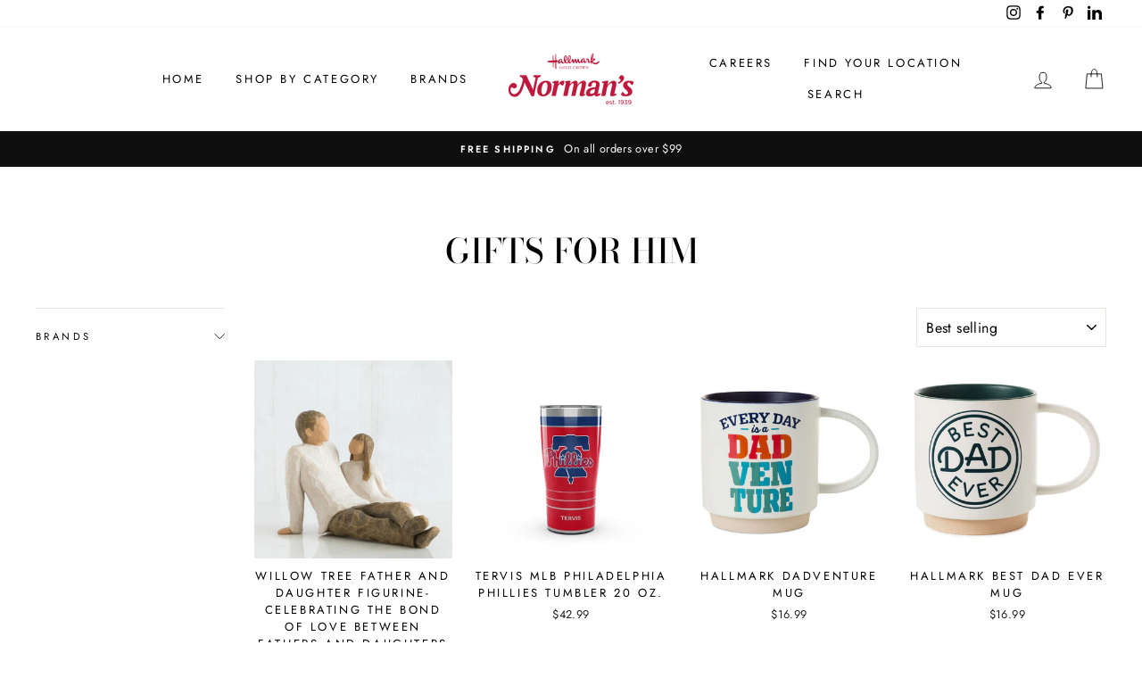

--- FILE ---
content_type: text/html; charset=utf-8
request_url: https://normanshallmark.com/collections/gifts-for-him
body_size: 36686
content:
<!doctype html>
<html class="no-js" lang="en">
<head>
  <meta charset="utf-8">
  <meta http-equiv="X-UA-Compatible" content="IE=edge,chrome=1">
  <meta name="viewport" content="width=device-width,initial-scale=1">
  <meta name="theme-color" content="#111111">
  <link rel="canonical" href="https://normanshallmark.com/collections/gifts-for-him">
  <meta name="format-detection" content="telephone=no">
  <title>GIFTS FOR HIM
&ndash; Norman&#39;s Hallmark
</title><meta property="og:site_name" content="Norman&#39;s Hallmark">
  <meta property="og:url" content="https://normanshallmark.com/collections/gifts-for-him">
  <meta property="og:title" content="GIFTS FOR HIM">
  <meta property="og:type" content="website">
  <meta property="og:description" content="Find outstanding gifts, home décor, candles, jewelry and fashion for you and that special person. Featuring outstanding brands - Vera Bradley, Little Words Project, Bogg Bags, Spartina 449, Willow Tree, Life is Good and many more.   "><meta property="og:image" content="http://normanshallmark.com/cdn/shop/files/lqvvq3htff4creborh0s__87836_1200x630.jpg?v=1737653428"><meta property="og:image" content="http://normanshallmark.com/cdn/shop/products/1422793_1200x630.webp?v=1680552585"><meta property="og:image" content="http://normanshallmark.com/cdn/shop/files/Every-Day-Is-a-Dadventure-Punny-Mug_1MUG3627_01_1200x630.jpg?v=1743538903">
  <meta property="og:image:secure_url" content="https://normanshallmark.com/cdn/shop/files/lqvvq3htff4creborh0s__87836_1200x630.jpg?v=1737653428"><meta property="og:image:secure_url" content="https://normanshallmark.com/cdn/shop/products/1422793_1200x630.webp?v=1680552585"><meta property="og:image:secure_url" content="https://normanshallmark.com/cdn/shop/files/Every-Day-Is-a-Dadventure-Punny-Mug_1MUG3627_01_1200x630.jpg?v=1743538903">
  <meta name="twitter:site" content="@">
  <meta name="twitter:card" content="summary_large_image">
  <meta name="twitter:title" content="GIFTS FOR HIM">
  <meta name="twitter:description" content="Find outstanding gifts, home décor, candles, jewelry and fashion for you and that special person. Featuring outstanding brands - Vera Bradley, Little Words Project, Bogg Bags, Spartina 449, Willow Tree, Life is Good and many more.   ">


  <style data-shopify>
  @font-face {
  font-family: "Bodoni Moda";
  font-weight: 500;
  font-style: normal;
  src: url("//normanshallmark.com/cdn/fonts/bodoni_moda/bodonimoda_n5.36d0da1db617c453fb46e8089790ab6dc72c2356.woff2") format("woff2"),
       url("//normanshallmark.com/cdn/fonts/bodoni_moda/bodonimoda_n5.40f612bab009769f87511096f185d9228ad3baa3.woff") format("woff");
}

  @font-face {
  font-family: Jost;
  font-weight: 400;
  font-style: normal;
  src: url("//normanshallmark.com/cdn/fonts/jost/jost_n4.d47a1b6347ce4a4c9f437608011273009d91f2b7.woff2") format("woff2"),
       url("//normanshallmark.com/cdn/fonts/jost/jost_n4.791c46290e672b3f85c3d1c651ef2efa3819eadd.woff") format("woff");
}


  @font-face {
  font-family: Jost;
  font-weight: 600;
  font-style: normal;
  src: url("//normanshallmark.com/cdn/fonts/jost/jost_n6.ec1178db7a7515114a2d84e3dd680832b7af8b99.woff2") format("woff2"),
       url("//normanshallmark.com/cdn/fonts/jost/jost_n6.b1178bb6bdd3979fef38e103a3816f6980aeaff9.woff") format("woff");
}

  @font-face {
  font-family: Jost;
  font-weight: 400;
  font-style: italic;
  src: url("//normanshallmark.com/cdn/fonts/jost/jost_i4.b690098389649750ada222b9763d55796c5283a5.woff2") format("woff2"),
       url("//normanshallmark.com/cdn/fonts/jost/jost_i4.fd766415a47e50b9e391ae7ec04e2ae25e7e28b0.woff") format("woff");
}

  @font-face {
  font-family: Jost;
  font-weight: 600;
  font-style: italic;
  src: url("//normanshallmark.com/cdn/fonts/jost/jost_i6.9af7e5f39e3a108c08f24047a4276332d9d7b85e.woff2") format("woff2"),
       url("//normanshallmark.com/cdn/fonts/jost/jost_i6.2bf310262638f998ed206777ce0b9a3b98b6fe92.woff") format("woff");
}

</style>

  <link href="//normanshallmark.com/cdn/shop/t/2/assets/theme.scss.css?v=6503618068153686931759259340" rel="stylesheet" type="text/css" media="all" />

  <style data-shopify>
    .collection-item__title {
      font-size: 14.4px;
    }

    @media screen and (min-width: 769px) {
      .collection-item__title {
        font-size: 18px;
      }
    }
  </style>

  <script>
    document.documentElement.className = document.documentElement.className.replace('no-js', 'js');

    window.theme = window.theme || {};
    theme.strings = {
      addToCart: "Add to cart",
      soldOut: "No Longer Available",
      unavailable: "No Longer Available",
      stockLabel: "Only [count] items in stock!",
      willNotShipUntil: "Will not ship until [date]",
      willBeInStockAfter: "Will be in stock after [date]",
      waitingForStock: "Inventory on the way",
      savePrice: "Save [saved_amount]",
      cartEmpty: "Your cart is currently empty.",
      cartTermsConfirmation: "You must agree with the terms and conditions of sales to check out"
    };
    theme.settings = {
      dynamicVariantsEnable: true,
      dynamicVariantType: "button",
      cartType: "drawer",
      moneyFormat: "${{amount}}",
      saveType: "dollar",
      recentlyViewedEnabled: false,
      predictiveSearch: true,
      predictiveSearchType: "product,article,page",
      inventoryThreshold: 10,
      quickView: true,
      themeName: 'Impulse',
      themeVersion: "3.0.3"
    };
  </script>

  <script>window.performance && window.performance.mark && window.performance.mark('shopify.content_for_header.start');</script><meta id="shopify-digital-wallet" name="shopify-digital-wallet" content="/26929823855/digital_wallets/dialog">
<meta name="shopify-checkout-api-token" content="9505336cb449e807b415a5026fc87558">
<link rel="alternate" type="application/atom+xml" title="Feed" href="/collections/gifts-for-him.atom" />
<link rel="alternate" type="application/json+oembed" href="https://normanshallmark.com/collections/gifts-for-him.oembed">
<script async="async" src="/checkouts/internal/preloads.js?locale=en-US"></script>
<link rel="preconnect" href="https://shop.app" crossorigin="anonymous">
<script async="async" src="https://shop.app/checkouts/internal/preloads.js?locale=en-US&shop_id=26929823855" crossorigin="anonymous"></script>
<script id="apple-pay-shop-capabilities" type="application/json">{"shopId":26929823855,"countryCode":"US","currencyCode":"USD","merchantCapabilities":["supports3DS"],"merchantId":"gid:\/\/shopify\/Shop\/26929823855","merchantName":"Norman's Hallmark","requiredBillingContactFields":["postalAddress","email","phone"],"requiredShippingContactFields":["postalAddress","email","phone"],"shippingType":"shipping","supportedNetworks":["visa","masterCard","amex","discover","elo","jcb"],"total":{"type":"pending","label":"Norman's Hallmark","amount":"1.00"},"shopifyPaymentsEnabled":true,"supportsSubscriptions":true}</script>
<script id="shopify-features" type="application/json">{"accessToken":"9505336cb449e807b415a5026fc87558","betas":["rich-media-storefront-analytics"],"domain":"normanshallmark.com","predictiveSearch":true,"shopId":26929823855,"locale":"en"}</script>
<script>var Shopify = Shopify || {};
Shopify.shop = "normans-hallmark.myshopify.com";
Shopify.locale = "en";
Shopify.currency = {"active":"USD","rate":"1.0"};
Shopify.country = "US";
Shopify.theme = {"name":"Impulse","id":79507554415,"schema_name":"Impulse","schema_version":"3.0.3","theme_store_id":857,"role":"main"};
Shopify.theme.handle = "null";
Shopify.theme.style = {"id":null,"handle":null};
Shopify.cdnHost = "normanshallmark.com/cdn";
Shopify.routes = Shopify.routes || {};
Shopify.routes.root = "/";</script>
<script type="module">!function(o){(o.Shopify=o.Shopify||{}).modules=!0}(window);</script>
<script>!function(o){function n(){var o=[];function n(){o.push(Array.prototype.slice.apply(arguments))}return n.q=o,n}var t=o.Shopify=o.Shopify||{};t.loadFeatures=n(),t.autoloadFeatures=n()}(window);</script>
<script>
  window.ShopifyPay = window.ShopifyPay || {};
  window.ShopifyPay.apiHost = "shop.app\/pay";
  window.ShopifyPay.redirectState = null;
</script>
<script id="shop-js-analytics" type="application/json">{"pageType":"collection"}</script>
<script defer="defer" async type="module" src="//normanshallmark.com/cdn/shopifycloud/shop-js/modules/v2/client.init-shop-cart-sync_BN7fPSNr.en.esm.js"></script>
<script defer="defer" async type="module" src="//normanshallmark.com/cdn/shopifycloud/shop-js/modules/v2/chunk.common_Cbph3Kss.esm.js"></script>
<script defer="defer" async type="module" src="//normanshallmark.com/cdn/shopifycloud/shop-js/modules/v2/chunk.modal_DKumMAJ1.esm.js"></script>
<script type="module">
  await import("//normanshallmark.com/cdn/shopifycloud/shop-js/modules/v2/client.init-shop-cart-sync_BN7fPSNr.en.esm.js");
await import("//normanshallmark.com/cdn/shopifycloud/shop-js/modules/v2/chunk.common_Cbph3Kss.esm.js");
await import("//normanshallmark.com/cdn/shopifycloud/shop-js/modules/v2/chunk.modal_DKumMAJ1.esm.js");

  window.Shopify.SignInWithShop?.initShopCartSync?.({"fedCMEnabled":true,"windoidEnabled":true});

</script>
<script>
  window.Shopify = window.Shopify || {};
  if (!window.Shopify.featureAssets) window.Shopify.featureAssets = {};
  window.Shopify.featureAssets['shop-js'] = {"shop-cart-sync":["modules/v2/client.shop-cart-sync_CJVUk8Jm.en.esm.js","modules/v2/chunk.common_Cbph3Kss.esm.js","modules/v2/chunk.modal_DKumMAJ1.esm.js"],"init-fed-cm":["modules/v2/client.init-fed-cm_7Fvt41F4.en.esm.js","modules/v2/chunk.common_Cbph3Kss.esm.js","modules/v2/chunk.modal_DKumMAJ1.esm.js"],"init-shop-email-lookup-coordinator":["modules/v2/client.init-shop-email-lookup-coordinator_Cc088_bR.en.esm.js","modules/v2/chunk.common_Cbph3Kss.esm.js","modules/v2/chunk.modal_DKumMAJ1.esm.js"],"init-windoid":["modules/v2/client.init-windoid_hPopwJRj.en.esm.js","modules/v2/chunk.common_Cbph3Kss.esm.js","modules/v2/chunk.modal_DKumMAJ1.esm.js"],"shop-button":["modules/v2/client.shop-button_B0jaPSNF.en.esm.js","modules/v2/chunk.common_Cbph3Kss.esm.js","modules/v2/chunk.modal_DKumMAJ1.esm.js"],"shop-cash-offers":["modules/v2/client.shop-cash-offers_DPIskqss.en.esm.js","modules/v2/chunk.common_Cbph3Kss.esm.js","modules/v2/chunk.modal_DKumMAJ1.esm.js"],"shop-toast-manager":["modules/v2/client.shop-toast-manager_CK7RT69O.en.esm.js","modules/v2/chunk.common_Cbph3Kss.esm.js","modules/v2/chunk.modal_DKumMAJ1.esm.js"],"init-shop-cart-sync":["modules/v2/client.init-shop-cart-sync_BN7fPSNr.en.esm.js","modules/v2/chunk.common_Cbph3Kss.esm.js","modules/v2/chunk.modal_DKumMAJ1.esm.js"],"init-customer-accounts-sign-up":["modules/v2/client.init-customer-accounts-sign-up_CfPf4CXf.en.esm.js","modules/v2/client.shop-login-button_DeIztwXF.en.esm.js","modules/v2/chunk.common_Cbph3Kss.esm.js","modules/v2/chunk.modal_DKumMAJ1.esm.js"],"pay-button":["modules/v2/client.pay-button_CgIwFSYN.en.esm.js","modules/v2/chunk.common_Cbph3Kss.esm.js","modules/v2/chunk.modal_DKumMAJ1.esm.js"],"init-customer-accounts":["modules/v2/client.init-customer-accounts_DQ3x16JI.en.esm.js","modules/v2/client.shop-login-button_DeIztwXF.en.esm.js","modules/v2/chunk.common_Cbph3Kss.esm.js","modules/v2/chunk.modal_DKumMAJ1.esm.js"],"avatar":["modules/v2/client.avatar_BTnouDA3.en.esm.js"],"init-shop-for-new-customer-accounts":["modules/v2/client.init-shop-for-new-customer-accounts_CsZy_esa.en.esm.js","modules/v2/client.shop-login-button_DeIztwXF.en.esm.js","modules/v2/chunk.common_Cbph3Kss.esm.js","modules/v2/chunk.modal_DKumMAJ1.esm.js"],"shop-follow-button":["modules/v2/client.shop-follow-button_BRMJjgGd.en.esm.js","modules/v2/chunk.common_Cbph3Kss.esm.js","modules/v2/chunk.modal_DKumMAJ1.esm.js"],"checkout-modal":["modules/v2/client.checkout-modal_B9Drz_yf.en.esm.js","modules/v2/chunk.common_Cbph3Kss.esm.js","modules/v2/chunk.modal_DKumMAJ1.esm.js"],"shop-login-button":["modules/v2/client.shop-login-button_DeIztwXF.en.esm.js","modules/v2/chunk.common_Cbph3Kss.esm.js","modules/v2/chunk.modal_DKumMAJ1.esm.js"],"lead-capture":["modules/v2/client.lead-capture_DXYzFM3R.en.esm.js","modules/v2/chunk.common_Cbph3Kss.esm.js","modules/v2/chunk.modal_DKumMAJ1.esm.js"],"shop-login":["modules/v2/client.shop-login_CA5pJqmO.en.esm.js","modules/v2/chunk.common_Cbph3Kss.esm.js","modules/v2/chunk.modal_DKumMAJ1.esm.js"],"payment-terms":["modules/v2/client.payment-terms_BxzfvcZJ.en.esm.js","modules/v2/chunk.common_Cbph3Kss.esm.js","modules/v2/chunk.modal_DKumMAJ1.esm.js"]};
</script>
<script id="__st">var __st={"a":26929823855,"offset":-18000,"reqid":"4feaeda1-8503-459a-b2c9-41ecedb09b78-1769901231","pageurl":"normanshallmark.com\/collections\/gifts-for-him","u":"08032bd8029f","p":"collection","rtyp":"collection","rid":166036078703};</script>
<script>window.ShopifyPaypalV4VisibilityTracking = true;</script>
<script id="captcha-bootstrap">!function(){'use strict';const t='contact',e='account',n='new_comment',o=[[t,t],['blogs',n],['comments',n],[t,'customer']],c=[[e,'customer_login'],[e,'guest_login'],[e,'recover_customer_password'],[e,'create_customer']],r=t=>t.map((([t,e])=>`form[action*='/${t}']:not([data-nocaptcha='true']) input[name='form_type'][value='${e}']`)).join(','),a=t=>()=>t?[...document.querySelectorAll(t)].map((t=>t.form)):[];function s(){const t=[...o],e=r(t);return a(e)}const i='password',u='form_key',d=['recaptcha-v3-token','g-recaptcha-response','h-captcha-response',i],f=()=>{try{return window.sessionStorage}catch{return}},m='__shopify_v',_=t=>t.elements[u];function p(t,e,n=!1){try{const o=window.sessionStorage,c=JSON.parse(o.getItem(e)),{data:r}=function(t){const{data:e,action:n}=t;return t[m]||n?{data:e,action:n}:{data:t,action:n}}(c);for(const[e,n]of Object.entries(r))t.elements[e]&&(t.elements[e].value=n);n&&o.removeItem(e)}catch(o){console.error('form repopulation failed',{error:o})}}const l='form_type',E='cptcha';function T(t){t.dataset[E]=!0}const w=window,h=w.document,L='Shopify',v='ce_forms',y='captcha';let A=!1;((t,e)=>{const n=(g='f06e6c50-85a8-45c8-87d0-21a2b65856fe',I='https://cdn.shopify.com/shopifycloud/storefront-forms-hcaptcha/ce_storefront_forms_captcha_hcaptcha.v1.5.2.iife.js',D={infoText:'Protected by hCaptcha',privacyText:'Privacy',termsText:'Terms'},(t,e,n)=>{const o=w[L][v],c=o.bindForm;if(c)return c(t,g,e,D).then(n);var r;o.q.push([[t,g,e,D],n]),r=I,A||(h.body.append(Object.assign(h.createElement('script'),{id:'captcha-provider',async:!0,src:r})),A=!0)});var g,I,D;w[L]=w[L]||{},w[L][v]=w[L][v]||{},w[L][v].q=[],w[L][y]=w[L][y]||{},w[L][y].protect=function(t,e){n(t,void 0,e),T(t)},Object.freeze(w[L][y]),function(t,e,n,w,h,L){const[v,y,A,g]=function(t,e,n){const i=e?o:[],u=t?c:[],d=[...i,...u],f=r(d),m=r(i),_=r(d.filter((([t,e])=>n.includes(e))));return[a(f),a(m),a(_),s()]}(w,h,L),I=t=>{const e=t.target;return e instanceof HTMLFormElement?e:e&&e.form},D=t=>v().includes(t);t.addEventListener('submit',(t=>{const e=I(t);if(!e)return;const n=D(e)&&!e.dataset.hcaptchaBound&&!e.dataset.recaptchaBound,o=_(e),c=g().includes(e)&&(!o||!o.value);(n||c)&&t.preventDefault(),c&&!n&&(function(t){try{if(!f())return;!function(t){const e=f();if(!e)return;const n=_(t);if(!n)return;const o=n.value;o&&e.removeItem(o)}(t);const e=Array.from(Array(32),(()=>Math.random().toString(36)[2])).join('');!function(t,e){_(t)||t.append(Object.assign(document.createElement('input'),{type:'hidden',name:u})),t.elements[u].value=e}(t,e),function(t,e){const n=f();if(!n)return;const o=[...t.querySelectorAll(`input[type='${i}']`)].map((({name:t})=>t)),c=[...d,...o],r={};for(const[a,s]of new FormData(t).entries())c.includes(a)||(r[a]=s);n.setItem(e,JSON.stringify({[m]:1,action:t.action,data:r}))}(t,e)}catch(e){console.error('failed to persist form',e)}}(e),e.submit())}));const S=(t,e)=>{t&&!t.dataset[E]&&(n(t,e.some((e=>e===t))),T(t))};for(const o of['focusin','change'])t.addEventListener(o,(t=>{const e=I(t);D(e)&&S(e,y())}));const B=e.get('form_key'),M=e.get(l),P=B&&M;t.addEventListener('DOMContentLoaded',(()=>{const t=y();if(P)for(const e of t)e.elements[l].value===M&&p(e,B);[...new Set([...A(),...v().filter((t=>'true'===t.dataset.shopifyCaptcha))])].forEach((e=>S(e,t)))}))}(h,new URLSearchParams(w.location.search),n,t,e,['guest_login'])})(!0,!0)}();</script>
<script integrity="sha256-4kQ18oKyAcykRKYeNunJcIwy7WH5gtpwJnB7kiuLZ1E=" data-source-attribution="shopify.loadfeatures" defer="defer" src="//normanshallmark.com/cdn/shopifycloud/storefront/assets/storefront/load_feature-a0a9edcb.js" crossorigin="anonymous"></script>
<script crossorigin="anonymous" defer="defer" src="//normanshallmark.com/cdn/shopifycloud/storefront/assets/shopify_pay/storefront-65b4c6d7.js?v=20250812"></script>
<script data-source-attribution="shopify.dynamic_checkout.dynamic.init">var Shopify=Shopify||{};Shopify.PaymentButton=Shopify.PaymentButton||{isStorefrontPortableWallets:!0,init:function(){window.Shopify.PaymentButton.init=function(){};var t=document.createElement("script");t.src="https://normanshallmark.com/cdn/shopifycloud/portable-wallets/latest/portable-wallets.en.js",t.type="module",document.head.appendChild(t)}};
</script>
<script data-source-attribution="shopify.dynamic_checkout.buyer_consent">
  function portableWalletsHideBuyerConsent(e){var t=document.getElementById("shopify-buyer-consent"),n=document.getElementById("shopify-subscription-policy-button");t&&n&&(t.classList.add("hidden"),t.setAttribute("aria-hidden","true"),n.removeEventListener("click",e))}function portableWalletsShowBuyerConsent(e){var t=document.getElementById("shopify-buyer-consent"),n=document.getElementById("shopify-subscription-policy-button");t&&n&&(t.classList.remove("hidden"),t.removeAttribute("aria-hidden"),n.addEventListener("click",e))}window.Shopify?.PaymentButton&&(window.Shopify.PaymentButton.hideBuyerConsent=portableWalletsHideBuyerConsent,window.Shopify.PaymentButton.showBuyerConsent=portableWalletsShowBuyerConsent);
</script>
<script data-source-attribution="shopify.dynamic_checkout.cart.bootstrap">document.addEventListener("DOMContentLoaded",(function(){function t(){return document.querySelector("shopify-accelerated-checkout-cart, shopify-accelerated-checkout")}if(t())Shopify.PaymentButton.init();else{new MutationObserver((function(e,n){t()&&(Shopify.PaymentButton.init(),n.disconnect())})).observe(document.body,{childList:!0,subtree:!0})}}));
</script>
<link id="shopify-accelerated-checkout-styles" rel="stylesheet" media="screen" href="https://normanshallmark.com/cdn/shopifycloud/portable-wallets/latest/accelerated-checkout-backwards-compat.css" crossorigin="anonymous">
<style id="shopify-accelerated-checkout-cart">
        #shopify-buyer-consent {
  margin-top: 1em;
  display: inline-block;
  width: 100%;
}

#shopify-buyer-consent.hidden {
  display: none;
}

#shopify-subscription-policy-button {
  background: none;
  border: none;
  padding: 0;
  text-decoration: underline;
  font-size: inherit;
  cursor: pointer;
}

#shopify-subscription-policy-button::before {
  box-shadow: none;
}

      </style>

<script>window.performance && window.performance.mark && window.performance.mark('shopify.content_for_header.end');</script>

  <script src="//normanshallmark.com/cdn/shop/t/2/assets/vendor-scripts-v6.js" defer="defer"></script>

  

  <script src="//normanshallmark.com/cdn/shop/t/2/assets/theme.js?v=19899678855152658441681840332" defer="defer"></script><script>
if(document.documentElement.innerHTML.match(/https:\\\/\\\/mincart-react.molsoftapps.com\\\/js\\\/mincart.js/)){ 
    var mincartSettings = {
        texts : {}
    };

    var newCartItems = {};
    var cartItems = {};


document.addEventListener('DOMContentLoaded', function () {
    mincartSettings.checkoutButtonsText = '[name="checkout"]:not([id^="restrict-shipping"]):not(.wn-net-order-button), [name="chekout"], [name="checkoutButton"]:not([id^="restrict-shipping"]):not(.wn-net-order-button), button[onclick="window.location=\'/checkout\'"]:not([id^="restrict-shipping"]):not(.wn-net-order-button), form[action^=\'/checkout\'] input[value=\'Checkout\']:not([id^="restrict-shipping"]):not(.wn-net-order-button), .blockCheckout:not([id^="restrict-shipping"]):not(.wn-net-order-button), [href^="/checkout"]:not([id^="restrict-shipping"]):not(.wn-net-order-button), [href^="checkout"]:not([id^="restrict-shipping"]):not(.wn-net-order-button), form[action^=\'/checkout\'] input[type=\'submit\']:not([id^="restrict-shipping"]):not(.wn-net-order-button), .ConversionDriverCart--checkout:not([id^="restrict-shipping"]):not(.wn-net-order-button), .checkout-button:not([id^="restrict-shipping"]):not(.wn-net-order-button), form[action^=\'/checkout\'] button[type=\'submit\']:not([id^="restrict-shipping"]):not(.wn-net-order-button), .mincart-state-unlocked:not([id^="restrict-shipping"]):not(.wn-net-order-button), .mincart-state-refresh:not([id^="restrict-shipping"]):not(.wn-net-order-button), .mincart-state-popup:not([id^="restrict-shipping"]):not(.wn-net-order-button), .mincart-state-loading';
    mincartSettings.checkoutButtons = document.querySelectorAll(mincartSettings.checkoutButtonsText);
    mincartSettings.additionalCheckoutText = ".additional-checkout-buttons, .additional-checkout-button, #additional-checkout-buttons, #dynamic-checkout-cart";
    mincartSettings.additionalCheckout = document.querySelectorAll(mincartSettings.additionalCheckoutText);

        for(var i = 0; i < mincartSettings.checkoutButtons.length; i++){
            mincartSettings.checkoutButtons[i].disabled = true;
            mincartSettings.checkoutButtons[i].classList.add('mincart-state-loading');
        }
        for(var i = 0; i < mincartSettings.additionalCheckout.length; i++){
            mincartSettings.additionalCheckout[i].classList.add('mincartDisabled');
        }

        

        (function () {
            var loadScript = function loadScript(url, callback) {

                var script = document.createElement("script");
                script.type = "text/javascript";

                // If the browser is Internet Explorer.
                if (script.readyState) {
                    script.onreadystatechange = function () {
                        if (script.readyState == "loaded" || script.readyState == "complete") {
                            script.onreadystatechange = null;
                            callback();
                        }
                    };
                    // For any other browser.
                } else {
                    script.onload = function () {
                        callback();
                    };
                }

                script.src = url;
                document.getElementsByTagName("head")[0].appendChild(script);
            };

            /* This is my app's JavaScript */
            var myAppJavaScript = function myAppJavaScript($) {
                mincartSettings.currentPage = "collection";
                mincartSettings.checkoutButtons = $(mincartSettings.checkoutButtonsText);
                mincartSettings.additionalCheckout = $(mincartSettings.additionalCheckoutText);

                mincartSettings.checkoutButtons.each(function(){
                    if($(this).is('input')){
                        mincartSettings.texts.checkoutText = $(this).val();
                        return false;
                    }
                    else{
                        mincartSettings.texts.checkoutText = $(this).html();
                    }
                });
                
                if(mincartSettings.checkoutButtons.is('input')){
                    mincartSettings.checkoutButtons.addClass('mincartDisabled');
                    mincartSettings.checkoutButtons.val("Loading");
                }
                else{
                    mincartSettings.checkoutButtons.addClass('mincartDisabled');
                    mincartSettings.checkoutButtons.html("Loading");
                }

                
                
                
                mincartSettings.itemsInCart = [];

                mincartSettings.currentProduct = {
                    "product_id": null,
                    "Collection": null,
                    "product_type": null,
                    "Vendor": null,
                    "Tag": null,
                    "variants": null,
                    "price": null,
                    "min": null,
                    "max": null
                };

                mincartSettings.customer = null;

                $("input[name^=updates]").each(function(){
                    cartItems[$(this).attr('id')] = $(this).val();
                    newCartItems[$(this).attr('id')] = $(this).val();

                    $(this).bind("propertychange change keyup input paste", function(){
                        $("input[name^=updates]").each(function(){
                            newCartItems[$(this).attr('id')] = $(this).val();
                        })
                    })
                });
            };

            if (typeof jQuery === 'undefined' || parseFloat(jQuery.fn.jquery) < 3.0 || !jQuery.ajax) {
                loadScript('//mincart-react.molsoftapps.com/js/jquery.min.js', function () {
                    var jQuery331 = jQuery.noConflict(true);
                    myAppJavaScript(jQuery331);
                });
            } else {
                myAppJavaScript(jQuery);
            }
        })();
    });
}
</script>

<style>
    .mincartDisabled{
        pointer-events: none !important;
    }
</style>

    <link href="https://monorail-edge.shopifysvc.com" rel="dns-prefetch">
<script>(function(){if ("sendBeacon" in navigator && "performance" in window) {try {var session_token_from_headers = performance.getEntriesByType('navigation')[0].serverTiming.find(x => x.name == '_s').description;} catch {var session_token_from_headers = undefined;}var session_cookie_matches = document.cookie.match(/_shopify_s=([^;]*)/);var session_token_from_cookie = session_cookie_matches && session_cookie_matches.length === 2 ? session_cookie_matches[1] : "";var session_token = session_token_from_headers || session_token_from_cookie || "";function handle_abandonment_event(e) {var entries = performance.getEntries().filter(function(entry) {return /monorail-edge.shopifysvc.com/.test(entry.name);});if (!window.abandonment_tracked && entries.length === 0) {window.abandonment_tracked = true;var currentMs = Date.now();var navigation_start = performance.timing.navigationStart;var payload = {shop_id: 26929823855,url: window.location.href,navigation_start,duration: currentMs - navigation_start,session_token,page_type: "collection"};window.navigator.sendBeacon("https://monorail-edge.shopifysvc.com/v1/produce", JSON.stringify({schema_id: "online_store_buyer_site_abandonment/1.1",payload: payload,metadata: {event_created_at_ms: currentMs,event_sent_at_ms: currentMs}}));}}window.addEventListener('pagehide', handle_abandonment_event);}}());</script>
<script id="web-pixels-manager-setup">(function e(e,d,r,n,o){if(void 0===o&&(o={}),!Boolean(null===(a=null===(i=window.Shopify)||void 0===i?void 0:i.analytics)||void 0===a?void 0:a.replayQueue)){var i,a;window.Shopify=window.Shopify||{};var t=window.Shopify;t.analytics=t.analytics||{};var s=t.analytics;s.replayQueue=[],s.publish=function(e,d,r){return s.replayQueue.push([e,d,r]),!0};try{self.performance.mark("wpm:start")}catch(e){}var l=function(){var e={modern:/Edge?\/(1{2}[4-9]|1[2-9]\d|[2-9]\d{2}|\d{4,})\.\d+(\.\d+|)|Firefox\/(1{2}[4-9]|1[2-9]\d|[2-9]\d{2}|\d{4,})\.\d+(\.\d+|)|Chrom(ium|e)\/(9{2}|\d{3,})\.\d+(\.\d+|)|(Maci|X1{2}).+ Version\/(15\.\d+|(1[6-9]|[2-9]\d|\d{3,})\.\d+)([,.]\d+|)( \(\w+\)|)( Mobile\/\w+|) Safari\/|Chrome.+OPR\/(9{2}|\d{3,})\.\d+\.\d+|(CPU[ +]OS|iPhone[ +]OS|CPU[ +]iPhone|CPU IPhone OS|CPU iPad OS)[ +]+(15[._]\d+|(1[6-9]|[2-9]\d|\d{3,})[._]\d+)([._]\d+|)|Android:?[ /-](13[3-9]|1[4-9]\d|[2-9]\d{2}|\d{4,})(\.\d+|)(\.\d+|)|Android.+Firefox\/(13[5-9]|1[4-9]\d|[2-9]\d{2}|\d{4,})\.\d+(\.\d+|)|Android.+Chrom(ium|e)\/(13[3-9]|1[4-9]\d|[2-9]\d{2}|\d{4,})\.\d+(\.\d+|)|SamsungBrowser\/([2-9]\d|\d{3,})\.\d+/,legacy:/Edge?\/(1[6-9]|[2-9]\d|\d{3,})\.\d+(\.\d+|)|Firefox\/(5[4-9]|[6-9]\d|\d{3,})\.\d+(\.\d+|)|Chrom(ium|e)\/(5[1-9]|[6-9]\d|\d{3,})\.\d+(\.\d+|)([\d.]+$|.*Safari\/(?![\d.]+ Edge\/[\d.]+$))|(Maci|X1{2}).+ Version\/(10\.\d+|(1[1-9]|[2-9]\d|\d{3,})\.\d+)([,.]\d+|)( \(\w+\)|)( Mobile\/\w+|) Safari\/|Chrome.+OPR\/(3[89]|[4-9]\d|\d{3,})\.\d+\.\d+|(CPU[ +]OS|iPhone[ +]OS|CPU[ +]iPhone|CPU IPhone OS|CPU iPad OS)[ +]+(10[._]\d+|(1[1-9]|[2-9]\d|\d{3,})[._]\d+)([._]\d+|)|Android:?[ /-](13[3-9]|1[4-9]\d|[2-9]\d{2}|\d{4,})(\.\d+|)(\.\d+|)|Mobile Safari.+OPR\/([89]\d|\d{3,})\.\d+\.\d+|Android.+Firefox\/(13[5-9]|1[4-9]\d|[2-9]\d{2}|\d{4,})\.\d+(\.\d+|)|Android.+Chrom(ium|e)\/(13[3-9]|1[4-9]\d|[2-9]\d{2}|\d{4,})\.\d+(\.\d+|)|Android.+(UC? ?Browser|UCWEB|U3)[ /]?(15\.([5-9]|\d{2,})|(1[6-9]|[2-9]\d|\d{3,})\.\d+)\.\d+|SamsungBrowser\/(5\.\d+|([6-9]|\d{2,})\.\d+)|Android.+MQ{2}Browser\/(14(\.(9|\d{2,})|)|(1[5-9]|[2-9]\d|\d{3,})(\.\d+|))(\.\d+|)|K[Aa][Ii]OS\/(3\.\d+|([4-9]|\d{2,})\.\d+)(\.\d+|)/},d=e.modern,r=e.legacy,n=navigator.userAgent;return n.match(d)?"modern":n.match(r)?"legacy":"unknown"}(),u="modern"===l?"modern":"legacy",c=(null!=n?n:{modern:"",legacy:""})[u],f=function(e){return[e.baseUrl,"/wpm","/b",e.hashVersion,"modern"===e.buildTarget?"m":"l",".js"].join("")}({baseUrl:d,hashVersion:r,buildTarget:u}),m=function(e){var d=e.version,r=e.bundleTarget,n=e.surface,o=e.pageUrl,i=e.monorailEndpoint;return{emit:function(e){var a=e.status,t=e.errorMsg,s=(new Date).getTime(),l=JSON.stringify({metadata:{event_sent_at_ms:s},events:[{schema_id:"web_pixels_manager_load/3.1",payload:{version:d,bundle_target:r,page_url:o,status:a,surface:n,error_msg:t},metadata:{event_created_at_ms:s}}]});if(!i)return console&&console.warn&&console.warn("[Web Pixels Manager] No Monorail endpoint provided, skipping logging."),!1;try{return self.navigator.sendBeacon.bind(self.navigator)(i,l)}catch(e){}var u=new XMLHttpRequest;try{return u.open("POST",i,!0),u.setRequestHeader("Content-Type","text/plain"),u.send(l),!0}catch(e){return console&&console.warn&&console.warn("[Web Pixels Manager] Got an unhandled error while logging to Monorail."),!1}}}}({version:r,bundleTarget:l,surface:e.surface,pageUrl:self.location.href,monorailEndpoint:e.monorailEndpoint});try{o.browserTarget=l,function(e){var d=e.src,r=e.async,n=void 0===r||r,o=e.onload,i=e.onerror,a=e.sri,t=e.scriptDataAttributes,s=void 0===t?{}:t,l=document.createElement("script"),u=document.querySelector("head"),c=document.querySelector("body");if(l.async=n,l.src=d,a&&(l.integrity=a,l.crossOrigin="anonymous"),s)for(var f in s)if(Object.prototype.hasOwnProperty.call(s,f))try{l.dataset[f]=s[f]}catch(e){}if(o&&l.addEventListener("load",o),i&&l.addEventListener("error",i),u)u.appendChild(l);else{if(!c)throw new Error("Did not find a head or body element to append the script");c.appendChild(l)}}({src:f,async:!0,onload:function(){if(!function(){var e,d;return Boolean(null===(d=null===(e=window.Shopify)||void 0===e?void 0:e.analytics)||void 0===d?void 0:d.initialized)}()){var d=window.webPixelsManager.init(e)||void 0;if(d){var r=window.Shopify.analytics;r.replayQueue.forEach((function(e){var r=e[0],n=e[1],o=e[2];d.publishCustomEvent(r,n,o)})),r.replayQueue=[],r.publish=d.publishCustomEvent,r.visitor=d.visitor,r.initialized=!0}}},onerror:function(){return m.emit({status:"failed",errorMsg:"".concat(f," has failed to load")})},sri:function(e){var d=/^sha384-[A-Za-z0-9+/=]+$/;return"string"==typeof e&&d.test(e)}(c)?c:"",scriptDataAttributes:o}),m.emit({status:"loading"})}catch(e){m.emit({status:"failed",errorMsg:(null==e?void 0:e.message)||"Unknown error"})}}})({shopId: 26929823855,storefrontBaseUrl: "https://normanshallmark.com",extensionsBaseUrl: "https://extensions.shopifycdn.com/cdn/shopifycloud/web-pixels-manager",monorailEndpoint: "https://monorail-edge.shopifysvc.com/unstable/produce_batch",surface: "storefront-renderer",enabledBetaFlags: ["2dca8a86"],webPixelsConfigList: [{"id":"147292444","eventPayloadVersion":"v1","runtimeContext":"LAX","scriptVersion":"1","type":"CUSTOM","privacyPurposes":["ANALYTICS"],"name":"Google Analytics tag (migrated)"},{"id":"shopify-app-pixel","configuration":"{}","eventPayloadVersion":"v1","runtimeContext":"STRICT","scriptVersion":"0450","apiClientId":"shopify-pixel","type":"APP","privacyPurposes":["ANALYTICS","MARKETING"]},{"id":"shopify-custom-pixel","eventPayloadVersion":"v1","runtimeContext":"LAX","scriptVersion":"0450","apiClientId":"shopify-pixel","type":"CUSTOM","privacyPurposes":["ANALYTICS","MARKETING"]}],isMerchantRequest: false,initData: {"shop":{"name":"Norman's Hallmark","paymentSettings":{"currencyCode":"USD"},"myshopifyDomain":"normans-hallmark.myshopify.com","countryCode":"US","storefrontUrl":"https:\/\/normanshallmark.com"},"customer":null,"cart":null,"checkout":null,"productVariants":[],"purchasingCompany":null},},"https://normanshallmark.com/cdn","1d2a099fw23dfb22ep557258f5m7a2edbae",{"modern":"","legacy":""},{"shopId":"26929823855","storefrontBaseUrl":"https:\/\/normanshallmark.com","extensionBaseUrl":"https:\/\/extensions.shopifycdn.com\/cdn\/shopifycloud\/web-pixels-manager","surface":"storefront-renderer","enabledBetaFlags":"[\"2dca8a86\"]","isMerchantRequest":"false","hashVersion":"1d2a099fw23dfb22ep557258f5m7a2edbae","publish":"custom","events":"[[\"page_viewed\",{}],[\"collection_viewed\",{\"collection\":{\"id\":\"166036078703\",\"title\":\"GIFTS FOR HIM\",\"productVariants\":[{\"price\":{\"amount\":48.0,\"currencyCode\":\"USD\"},\"product\":{\"title\":\"Willow Tree Father and Daughter Figurine- Celebrating the bond of love between fathers and daughters\",\"vendor\":\"Willow Tree\",\"id\":\"4451980214383\",\"untranslatedTitle\":\"Willow Tree Father and Daughter Figurine- Celebrating the bond of love between fathers and daughters\",\"url\":\"\/products\/father-and-daughter-figurine\",\"type\":\"Figurine\"},\"id\":\"31560990982255\",\"image\":{\"src\":\"\/\/normanshallmark.com\/cdn\/shop\/files\/lqvvq3htff4creborh0s__87836.jpg?v=1737653428\"},\"sku\":\"26031\",\"title\":\"Default Title\",\"untranslatedTitle\":\"Default Title\"},{\"price\":{\"amount\":42.99,\"currencyCode\":\"USD\"},\"product\":{\"title\":\"Tervis MLB Philadelphia Phillies Tumbler 20 oz.\",\"vendor\":\"Tervis\",\"id\":\"8194809430300\",\"untranslatedTitle\":\"Tervis MLB Philadelphia Phillies Tumbler 20 oz.\",\"url\":\"\/products\/mlb-philadelphia-phillies-tervis-tumbler-20-oz\",\"type\":\"Tumbler\"},\"id\":\"44841796796700\",\"image\":{\"src\":\"\/\/normanshallmark.com\/cdn\/shop\/products\/1422793.webp?v=1680552585\"},\"sku\":\"1422793\",\"title\":\"Default Title\",\"untranslatedTitle\":\"Default Title\"},{\"price\":{\"amount\":16.99,\"currencyCode\":\"USD\"},\"product\":{\"title\":\"Hallmark Dadventure Mug\",\"vendor\":\"Hallmark\",\"id\":\"10115100803356\",\"untranslatedTitle\":\"Hallmark Dadventure Mug\",\"url\":\"\/products\/hallmark-dadventure-mug\",\"type\":\"Drinkware\"},\"id\":\"51585680474396\",\"image\":{\"src\":\"\/\/normanshallmark.com\/cdn\/shop\/files\/Every-Day-Is-a-Dadventure-Punny-Mug_1MUG3627_01.jpg?v=1743538903\"},\"sku\":\"0001MUG3627\",\"title\":\"Default Title\",\"untranslatedTitle\":\"Default Title\"},{\"price\":{\"amount\":16.99,\"currencyCode\":\"USD\"},\"product\":{\"title\":\"Hallmark Best Dad Ever Mug\",\"vendor\":\"Hallmark\",\"id\":\"10115095232796\",\"untranslatedTitle\":\"Hallmark Best Dad Ever Mug\",\"url\":\"\/products\/hallmark-best-dad-ever-mug\",\"type\":\"Drinkware\"},\"id\":\"51585629749532\",\"image\":{\"src\":\"\/\/normanshallmark.com\/cdn\/shop\/files\/Best-Dad-Ever-Mug_1MUG3599_01.jpg?v=1743538426\"},\"sku\":\"0001MUG3599\",\"title\":\"Default Title\",\"untranslatedTitle\":\"Default Title\"},{\"price\":{\"amount\":11.99,\"currencyCode\":\"USD\"},\"product\":{\"title\":\"Philadelphia Phillies Gameday Shot Glass\",\"vendor\":\"Logo Brands\",\"id\":\"9599511396636\",\"untranslatedTitle\":\"Philadelphia Phillies Gameday Shot Glass\",\"url\":\"\/products\/philadelphia-phillies-gameday-shot-glass\",\"type\":\"Mug\"},\"id\":\"49682832720156\",\"image\":{\"src\":\"\/\/normanshallmark.com\/cdn\/shop\/files\/522-G2S-1_1800x1800_ebed59d7-5f2a-4bdb-a6ec-f41437fa6cc3.webp?v=1724247000\"},\"sku\":\"522-G2S-1\",\"title\":\"Default Title\",\"untranslatedTitle\":\"Default Title\"},{\"price\":{\"amount\":19.99,\"currencyCode\":\"USD\"},\"product\":{\"title\":\"Dad Sunwashed Words 4X6 Frame\",\"vendor\":\"Malden\",\"id\":\"8546819244316\",\"untranslatedTitle\":\"Dad Sunwashed Words 4X6 Frame\",\"url\":\"\/products\/dad-sunwashed-4x6-frame\",\"type\":\"FRAME\"},\"id\":\"46309815714076\",\"image\":{\"src\":\"\/\/normanshallmark.com\/cdn\/shop\/files\/Item2192-46_jpg.jpg?v=1692287564\"},\"sku\":\"2192-46\",\"title\":\"Default Title\",\"untranslatedTitle\":\"Default Title\"},{\"price\":{\"amount\":56.0,\"currencyCode\":\"USD\"},\"product\":{\"title\":\"Willow Tree That's My Dad Figurine -My favorite time is time with you.\",\"vendor\":\"Willow Tree\",\"id\":\"4451981099119\",\"untranslatedTitle\":\"Willow Tree That's My Dad Figurine -My favorite time is time with you.\",\"url\":\"\/products\/thats-my-dad-figurine\",\"type\":\"Figurine\"},\"id\":\"31560992325743\",\"image\":{\"src\":\"\/\/normanshallmark.com\/cdn\/shop\/files\/220th_sm_wpQmg8Jbuk61.png?v=1737654488\"},\"sku\":\"27595\",\"title\":\"Default Title\",\"untranslatedTitle\":\"Default Title\"}]}}]]"});</script><script>
  window.ShopifyAnalytics = window.ShopifyAnalytics || {};
  window.ShopifyAnalytics.meta = window.ShopifyAnalytics.meta || {};
  window.ShopifyAnalytics.meta.currency = 'USD';
  var meta = {"products":[{"id":4451980214383,"gid":"gid:\/\/shopify\/Product\/4451980214383","vendor":"Willow Tree","type":"Figurine","handle":"father-and-daughter-figurine","variants":[{"id":31560990982255,"price":4800,"name":"Willow Tree Father and Daughter Figurine- Celebrating the bond of love between fathers and daughters","public_title":null,"sku":"26031"}],"remote":false},{"id":8194809430300,"gid":"gid:\/\/shopify\/Product\/8194809430300","vendor":"Tervis","type":"Tumbler","handle":"mlb-philadelphia-phillies-tervis-tumbler-20-oz","variants":[{"id":44841796796700,"price":4299,"name":"Tervis MLB Philadelphia Phillies Tumbler 20 oz.","public_title":null,"sku":"1422793"}],"remote":false},{"id":10115100803356,"gid":"gid:\/\/shopify\/Product\/10115100803356","vendor":"Hallmark","type":"Drinkware","handle":"hallmark-dadventure-mug","variants":[{"id":51585680474396,"price":1699,"name":"Hallmark Dadventure Mug","public_title":null,"sku":"0001MUG3627"}],"remote":false},{"id":10115095232796,"gid":"gid:\/\/shopify\/Product\/10115095232796","vendor":"Hallmark","type":"Drinkware","handle":"hallmark-best-dad-ever-mug","variants":[{"id":51585629749532,"price":1699,"name":"Hallmark Best Dad Ever Mug","public_title":null,"sku":"0001MUG3599"}],"remote":false},{"id":9599511396636,"gid":"gid:\/\/shopify\/Product\/9599511396636","vendor":"Logo Brands","type":"Mug","handle":"philadelphia-phillies-gameday-shot-glass","variants":[{"id":49682832720156,"price":1199,"name":"Philadelphia Phillies Gameday Shot Glass","public_title":null,"sku":"522-G2S-1"}],"remote":false},{"id":8546819244316,"gid":"gid:\/\/shopify\/Product\/8546819244316","vendor":"Malden","type":"FRAME","handle":"dad-sunwashed-4x6-frame","variants":[{"id":46309815714076,"price":1999,"name":"Dad Sunwashed Words 4X6 Frame","public_title":null,"sku":"2192-46"}],"remote":false},{"id":4451981099119,"gid":"gid:\/\/shopify\/Product\/4451981099119","vendor":"Willow Tree","type":"Figurine","handle":"thats-my-dad-figurine","variants":[{"id":31560992325743,"price":5600,"name":"Willow Tree That's My Dad Figurine -My favorite time is time with you.","public_title":null,"sku":"27595"}],"remote":false}],"page":{"pageType":"collection","resourceType":"collection","resourceId":166036078703,"requestId":"4feaeda1-8503-459a-b2c9-41ecedb09b78-1769901231"}};
  for (var attr in meta) {
    window.ShopifyAnalytics.meta[attr] = meta[attr];
  }
</script>
<script class="analytics">
  (function () {
    var customDocumentWrite = function(content) {
      var jquery = null;

      if (window.jQuery) {
        jquery = window.jQuery;
      } else if (window.Checkout && window.Checkout.$) {
        jquery = window.Checkout.$;
      }

      if (jquery) {
        jquery('body').append(content);
      }
    };

    var hasLoggedConversion = function(token) {
      if (token) {
        return document.cookie.indexOf('loggedConversion=' + token) !== -1;
      }
      return false;
    }

    var setCookieIfConversion = function(token) {
      if (token) {
        var twoMonthsFromNow = new Date(Date.now());
        twoMonthsFromNow.setMonth(twoMonthsFromNow.getMonth() + 2);

        document.cookie = 'loggedConversion=' + token + '; expires=' + twoMonthsFromNow;
      }
    }

    var trekkie = window.ShopifyAnalytics.lib = window.trekkie = window.trekkie || [];
    if (trekkie.integrations) {
      return;
    }
    trekkie.methods = [
      'identify',
      'page',
      'ready',
      'track',
      'trackForm',
      'trackLink'
    ];
    trekkie.factory = function(method) {
      return function() {
        var args = Array.prototype.slice.call(arguments);
        args.unshift(method);
        trekkie.push(args);
        return trekkie;
      };
    };
    for (var i = 0; i < trekkie.methods.length; i++) {
      var key = trekkie.methods[i];
      trekkie[key] = trekkie.factory(key);
    }
    trekkie.load = function(config) {
      trekkie.config = config || {};
      trekkie.config.initialDocumentCookie = document.cookie;
      var first = document.getElementsByTagName('script')[0];
      var script = document.createElement('script');
      script.type = 'text/javascript';
      script.onerror = function(e) {
        var scriptFallback = document.createElement('script');
        scriptFallback.type = 'text/javascript';
        scriptFallback.onerror = function(error) {
                var Monorail = {
      produce: function produce(monorailDomain, schemaId, payload) {
        var currentMs = new Date().getTime();
        var event = {
          schema_id: schemaId,
          payload: payload,
          metadata: {
            event_created_at_ms: currentMs,
            event_sent_at_ms: currentMs
          }
        };
        return Monorail.sendRequest("https://" + monorailDomain + "/v1/produce", JSON.stringify(event));
      },
      sendRequest: function sendRequest(endpointUrl, payload) {
        // Try the sendBeacon API
        if (window && window.navigator && typeof window.navigator.sendBeacon === 'function' && typeof window.Blob === 'function' && !Monorail.isIos12()) {
          var blobData = new window.Blob([payload], {
            type: 'text/plain'
          });

          if (window.navigator.sendBeacon(endpointUrl, blobData)) {
            return true;
          } // sendBeacon was not successful

        } // XHR beacon

        var xhr = new XMLHttpRequest();

        try {
          xhr.open('POST', endpointUrl);
          xhr.setRequestHeader('Content-Type', 'text/plain');
          xhr.send(payload);
        } catch (e) {
          console.log(e);
        }

        return false;
      },
      isIos12: function isIos12() {
        return window.navigator.userAgent.lastIndexOf('iPhone; CPU iPhone OS 12_') !== -1 || window.navigator.userAgent.lastIndexOf('iPad; CPU OS 12_') !== -1;
      }
    };
    Monorail.produce('monorail-edge.shopifysvc.com',
      'trekkie_storefront_load_errors/1.1',
      {shop_id: 26929823855,
      theme_id: 79507554415,
      app_name: "storefront",
      context_url: window.location.href,
      source_url: "//normanshallmark.com/cdn/s/trekkie.storefront.c59ea00e0474b293ae6629561379568a2d7c4bba.min.js"});

        };
        scriptFallback.async = true;
        scriptFallback.src = '//normanshallmark.com/cdn/s/trekkie.storefront.c59ea00e0474b293ae6629561379568a2d7c4bba.min.js';
        first.parentNode.insertBefore(scriptFallback, first);
      };
      script.async = true;
      script.src = '//normanshallmark.com/cdn/s/trekkie.storefront.c59ea00e0474b293ae6629561379568a2d7c4bba.min.js';
      first.parentNode.insertBefore(script, first);
    };
    trekkie.load(
      {"Trekkie":{"appName":"storefront","development":false,"defaultAttributes":{"shopId":26929823855,"isMerchantRequest":null,"themeId":79507554415,"themeCityHash":"3574465689952134280","contentLanguage":"en","currency":"USD","eventMetadataId":"1f15a40c-cb56-4cd0-97a0-2308853a0335"},"isServerSideCookieWritingEnabled":true,"monorailRegion":"shop_domain","enabledBetaFlags":["65f19447","b5387b81"]},"Session Attribution":{},"S2S":{"facebookCapiEnabled":false,"source":"trekkie-storefront-renderer","apiClientId":580111}}
    );

    var loaded = false;
    trekkie.ready(function() {
      if (loaded) return;
      loaded = true;

      window.ShopifyAnalytics.lib = window.trekkie;

      var originalDocumentWrite = document.write;
      document.write = customDocumentWrite;
      try { window.ShopifyAnalytics.merchantGoogleAnalytics.call(this); } catch(error) {};
      document.write = originalDocumentWrite;

      window.ShopifyAnalytics.lib.page(null,{"pageType":"collection","resourceType":"collection","resourceId":166036078703,"requestId":"4feaeda1-8503-459a-b2c9-41ecedb09b78-1769901231","shopifyEmitted":true});

      var match = window.location.pathname.match(/checkouts\/(.+)\/(thank_you|post_purchase)/)
      var token = match? match[1]: undefined;
      if (!hasLoggedConversion(token)) {
        setCookieIfConversion(token);
        window.ShopifyAnalytics.lib.track("Viewed Product Category",{"currency":"USD","category":"Collection: gifts-for-him","collectionName":"gifts-for-him","collectionId":166036078703,"nonInteraction":true},undefined,undefined,{"shopifyEmitted":true});
      }
    });


        var eventsListenerScript = document.createElement('script');
        eventsListenerScript.async = true;
        eventsListenerScript.src = "//normanshallmark.com/cdn/shopifycloud/storefront/assets/shop_events_listener-3da45d37.js";
        document.getElementsByTagName('head')[0].appendChild(eventsListenerScript);

})();</script>
  <script>
  if (!window.ga || (window.ga && typeof window.ga !== 'function')) {
    window.ga = function ga() {
      (window.ga.q = window.ga.q || []).push(arguments);
      if (window.Shopify && window.Shopify.analytics && typeof window.Shopify.analytics.publish === 'function') {
        window.Shopify.analytics.publish("ga_stub_called", {}, {sendTo: "google_osp_migration"});
      }
      console.error("Shopify's Google Analytics stub called with:", Array.from(arguments), "\nSee https://help.shopify.com/manual/promoting-marketing/pixels/pixel-migration#google for more information.");
    };
    if (window.Shopify && window.Shopify.analytics && typeof window.Shopify.analytics.publish === 'function') {
      window.Shopify.analytics.publish("ga_stub_initialized", {}, {sendTo: "google_osp_migration"});
    }
  }
</script>
<script
  defer
  src="https://normanshallmark.com/cdn/shopifycloud/perf-kit/shopify-perf-kit-3.1.0.min.js"
  data-application="storefront-renderer"
  data-shop-id="26929823855"
  data-render-region="gcp-us-central1"
  data-page-type="collection"
  data-theme-instance-id="79507554415"
  data-theme-name="Impulse"
  data-theme-version="3.0.3"
  data-monorail-region="shop_domain"
  data-resource-timing-sampling-rate="10"
  data-shs="true"
  data-shs-beacon="true"
  data-shs-export-with-fetch="true"
  data-shs-logs-sample-rate="1"
  data-shs-beacon-endpoint="https://normanshallmark.com/api/collect"
></script>
</head>

<body class="template-collection" data-transitions="false">

  <a class="in-page-link visually-hidden skip-link" href="#MainContent">Skip to content</a>

  <div id="PageContainer" class="page-container">
    <div class="transition-body">

    <div id="shopify-section-header" class="shopify-section">




<div id="NavDrawer" class="drawer drawer--left">
  <div class="drawer__contents">
    <div class="drawer__fixed-header drawer__fixed-header--full">
      <div class="drawer__header drawer__header--full appear-animation appear-delay-1">
        <div class="h2 drawer__title">
        </div>
        <div class="drawer__close">
          <button type="button" class="drawer__close-button js-drawer-close">
            <svg aria-hidden="true" focusable="false" role="presentation" class="icon icon-close" viewBox="0 0 64 64"><path d="M19 17.61l27.12 27.13m0-27.12L19 44.74"/></svg>
            <span class="icon__fallback-text">Close menu</span>
          </button>
        </div>
      </div>
    </div>
    <div class="drawer__scrollable">
      <ul class="mobile-nav" role="navigation" aria-label="Primary">
        


          <li class="mobile-nav__item appear-animation appear-delay-2">
            
              <a href="/" class="mobile-nav__link mobile-nav__link--top-level" >Home</a>
            

            
          </li>
        


          <li class="mobile-nav__item appear-animation appear-delay-3">
            
              <div class="mobile-nav__has-sublist">
                
                  <a href="/collections"
                    class="mobile-nav__link mobile-nav__link--top-level"
                    id="Label-collections2"
                    >
                    Shop By Category 
                  </a>
                  <div class="mobile-nav__toggle">
                    <button type="button"
                      aria-controls="Linklist-collections2"
                      
                      class="collapsible-trigger collapsible--auto-height ">
                      <span class="collapsible-trigger__icon collapsible-trigger__icon--open" role="presentation">
  <svg aria-hidden="true" focusable="false" role="presentation" class="icon icon--wide icon-chevron-down" viewBox="0 0 28 16"><path d="M1.57 1.59l12.76 12.77L27.1 1.59" stroke-width="2" stroke="#000" fill="none" fill-rule="evenodd"/></svg>
</span>

                    </button>
                  </div>
                
              </div>
            

            
              <div id="Linklist-collections2"
                class="mobile-nav__sublist collapsible-content collapsible-content--all "
                aria-labelledby="Label-collections2"
                >
                <div class="collapsible-content__inner">
                  <ul class="mobile-nav__sublist">
                    


                      <li class="mobile-nav__item">
                        <div class="mobile-nav__child-item">
                          
                            <a href="/collections/2025-holiday-catalog-collection"
                              class="mobile-nav__link"
                              id="Sublabel-collections-2025-holiday-catalog-collection1"
                              >
                              EVERYDAY FAVORITES GIFT COLLECTION
                            </a>
                          
                          
                        </div>

                        
                      </li>
                    


                      <li class="mobile-nav__item">
                        <div class="mobile-nav__child-item">
                          
                            <a href="/collections/spa"
                              class="mobile-nav__link"
                              id="Sublabel-collections-spa2"
                              >
                              BATH AND BODY
                            </a>
                          
                          
                        </div>

                        
                      </li>
                    


                      <li class="mobile-nav__item">
                        <div class="mobile-nav__child-item">
                          
                            <a href="/collections/fashion"
                              class="mobile-nav__link"
                              id="Sublabel-collections-fashion3"
                              >
                              APPAREL &amp; ACCESSORIES
                            </a>
                          
                          
                            <button type="button"
                              aria-controls="Sublinklist-collections2-collections-fashion3"
                              class="collapsible-trigger ">
                              <span class="collapsible-trigger__icon collapsible-trigger__icon--circle collapsible-trigger__icon--open" role="presentation">
  <svg aria-hidden="true" focusable="false" role="presentation" class="icon icon--wide icon-chevron-down" viewBox="0 0 28 16"><path d="M1.57 1.59l12.76 12.77L27.1 1.59" stroke-width="2" stroke="#000" fill="none" fill-rule="evenodd"/></svg>
</span>

                            </button>
                          
                        </div>

                        
                          <div
                            id="Sublinklist-collections2-collections-fashion3"
                            aria-labelledby="Sublabel-collections-fashion3"
                            class="mobile-nav__sublist collapsible-content collapsible-content--all "
                            >
                            <div class="collapsible-content__inner">
                              <ul class="mobile-nav__grandchildlist">
                                
                                  <li class="mobile-nav__item">
                                    <a href="/collections/fashion" class="mobile-nav__link" >
                                      Women's
                                    </a>
                                  </li>
                                
                                  <li class="mobile-nav__item">
                                    <a href="/collections/mens-apparel" class="mobile-nav__link" >
                                      Men's
                                    </a>
                                  </li>
                                
                                  <li class="mobile-nav__item">
                                    <a href="/collections/fashion-accessories" class="mobile-nav__link" >
                                      Jewelry
                                    </a>
                                  </li>
                                
                                  <li class="mobile-nav__item">
                                    <a href="/collections/bags-miscellaneous" class="mobile-nav__link" >
                                      Bags & Accessories
                                    </a>
                                  </li>
                                
                              </ul>
                            </div>
                          </div>
                        
                      </li>
                    


                      <li class="mobile-nav__item">
                        <div class="mobile-nav__child-item">
                          
                            <a href="/collections/kids"
                              class="mobile-nav__link"
                              id="Sublabel-collections-kids4"
                              >
                              TOYS AND GAMES
                            </a>
                          
                          
                            <button type="button"
                              aria-controls="Sublinklist-collections2-collections-kids4"
                              class="collapsible-trigger ">
                              <span class="collapsible-trigger__icon collapsible-trigger__icon--circle collapsible-trigger__icon--open" role="presentation">
  <svg aria-hidden="true" focusable="false" role="presentation" class="icon icon--wide icon-chevron-down" viewBox="0 0 28 16"><path d="M1.57 1.59l12.76 12.77L27.1 1.59" stroke-width="2" stroke="#000" fill="none" fill-rule="evenodd"/></svg>
</span>

                            </button>
                          
                        </div>

                        
                          <div
                            id="Sublinklist-collections2-collections-kids4"
                            aria-labelledby="Sublabel-collections-kids4"
                            class="mobile-nav__sublist collapsible-content collapsible-content--all "
                            >
                            <div class="collapsible-content__inner">
                              <ul class="mobile-nav__grandchildlist">
                                
                                  <li class="mobile-nav__item">
                                    <a href="/collections/kids-plush" class="mobile-nav__link" >
                                      Kids Plush
                                    </a>
                                  </li>
                                
                                  <li class="mobile-nav__item">
                                    <a href="/collections/better-together-magnetic-plush" class="mobile-nav__link" >
                                      Better Together
                                    </a>
                                  </li>
                                
                              </ul>
                            </div>
                          </div>
                        
                      </li>
                    


                      <li class="mobile-nav__item">
                        <div class="mobile-nav__child-item">
                          
                            <a href="/collections/puzzles"
                              class="mobile-nav__link"
                              id="Sublabel-collections-puzzles5"
                              >
                              PUZZLES
                            </a>
                          
                          
                        </div>

                        
                      </li>
                    


                      <li class="mobile-nav__item">
                        <div class="mobile-nav__child-item">
                          
                            <a href="/collections/cookbooks-collection"
                              class="mobile-nav__link"
                              id="Sublabel-collections-cookbooks-collection6"
                              >
                              COOKBOOKS COLLECTION
                            </a>
                          
                          
                        </div>

                        
                      </li>
                    


                      <li class="mobile-nav__item">
                        <div class="mobile-nav__child-item">
                          
                            <a href="/collections/hallmark"
                              class="mobile-nav__link"
                              id="Sublabel-collections-hallmark7"
                              >
                              HALLMARK CARDS &amp; GIFTS
                            </a>
                          
                          
                        </div>

                        
                      </li>
                    


                      <li class="mobile-nav__item">
                        <div class="mobile-nav__child-item">
                          
                            <a href="/collections/home-decor"
                              class="mobile-nav__link"
                              id="Sublabel-collections-home-decor8"
                              >
                              HOME
                            </a>
                          
                          
                            <button type="button"
                              aria-controls="Sublinklist-collections2-collections-home-decor8"
                              class="collapsible-trigger ">
                              <span class="collapsible-trigger__icon collapsible-trigger__icon--circle collapsible-trigger__icon--open" role="presentation">
  <svg aria-hidden="true" focusable="false" role="presentation" class="icon icon--wide icon-chevron-down" viewBox="0 0 28 16"><path d="M1.57 1.59l12.76 12.77L27.1 1.59" stroke-width="2" stroke="#000" fill="none" fill-rule="evenodd"/></svg>
</span>

                            </button>
                          
                        </div>

                        
                          <div
                            id="Sublinklist-collections2-collections-home-decor8"
                            aria-labelledby="Sublabel-collections-home-decor8"
                            class="mobile-nav__sublist collapsible-content collapsible-content--all "
                            >
                            <div class="collapsible-content__inner">
                              <ul class="mobile-nav__grandchildlist">
                                
                                  <li class="mobile-nav__item">
                                    <a href="/collections/home-decor-1" class="mobile-nav__link" >
                                      Home Decor
                                    </a>
                                  </li>
                                
                                  <li class="mobile-nav__item">
                                    <a href="/collections/sentiments" class="mobile-nav__link" >
                                      Sentiments
                                    </a>
                                  </li>
                                
                                  <li class="mobile-nav__item">
                                    <a href="/collections/frames" class="mobile-nav__link" >
                                      Frames
                                    </a>
                                  </li>
                                
                                  <li class="mobile-nav__item">
                                    <a href="/collections/kitchen-and-food" class="mobile-nav__link" >
                                      Kitchen and Cooking
                                    </a>
                                  </li>
                                
                                  <li class="mobile-nav__item">
                                    <a href="/collections/hydration" class="mobile-nav__link" >
                                      Drinkware
                                    </a>
                                  </li>
                                
                              </ul>
                            </div>
                          </div>
                        
                      </li>
                    


                      <li class="mobile-nav__item">
                        <div class="mobile-nav__child-item">
                          
                            <a href="/collections/movies-more"
                              class="mobile-nav__link"
                              id="Sublabel-collections-movies-more9"
                              >
                              MOVIES &amp; MORE
                            </a>
                          
                          
                            <button type="button"
                              aria-controls="Sublinklist-collections2-collections-movies-more9"
                              class="collapsible-trigger ">
                              <span class="collapsible-trigger__icon collapsible-trigger__icon--circle collapsible-trigger__icon--open" role="presentation">
  <svg aria-hidden="true" focusable="false" role="presentation" class="icon icon--wide icon-chevron-down" viewBox="0 0 28 16"><path d="M1.57 1.59l12.76 12.77L27.1 1.59" stroke-width="2" stroke="#000" fill="none" fill-rule="evenodd"/></svg>
</span>

                            </button>
                          
                        </div>

                        
                          <div
                            id="Sublinklist-collections2-collections-movies-more9"
                            aria-labelledby="Sublabel-collections-movies-more9"
                            class="mobile-nav__sublist collapsible-content collapsible-content--all "
                            >
                            <div class="collapsible-content__inner">
                              <ul class="mobile-nav__grandchildlist">
                                
                                  <li class="mobile-nav__item">
                                    <a href="/collections/disney" class="mobile-nav__link" >
                                      Disney
                                    </a>
                                  </li>
                                
                                  <li class="mobile-nav__item">
                                    <a href="/collections/peanuts-collection" class="mobile-nav__link" >
                                      Peanuts
                                    </a>
                                  </li>
                                
                                  <li class="mobile-nav__item">
                                    <a href="/collections/star-wars-1" class="mobile-nav__link" >
                                      Star Wars 
                                    </a>
                                  </li>
                                
                              </ul>
                            </div>
                          </div>
                        
                      </li>
                    


                      <li class="mobile-nav__item">
                        <div class="mobile-nav__child-item">
                          
                            <a href="/collections/faith"
                              class="mobile-nav__link"
                              id="Sublabel-collections-faith10"
                              >
                              FAITH BASED GIFTS
                            </a>
                          
                          
                            <button type="button"
                              aria-controls="Sublinklist-collections2-collections-faith10"
                              class="collapsible-trigger ">
                              <span class="collapsible-trigger__icon collapsible-trigger__icon--circle collapsible-trigger__icon--open" role="presentation">
  <svg aria-hidden="true" focusable="false" role="presentation" class="icon icon--wide icon-chevron-down" viewBox="0 0 28 16"><path d="M1.57 1.59l12.76 12.77L27.1 1.59" stroke-width="2" stroke="#000" fill="none" fill-rule="evenodd"/></svg>
</span>

                            </button>
                          
                        </div>

                        
                          <div
                            id="Sublinklist-collections2-collections-faith10"
                            aria-labelledby="Sublabel-collections-faith10"
                            class="mobile-nav__sublist collapsible-content collapsible-content--all "
                            >
                            <div class="collapsible-content__inner">
                              <ul class="mobile-nav__grandchildlist">
                                
                                  <li class="mobile-nav__item">
                                    <a href="/collections/kids-faith-gifts" class="mobile-nav__link" >
                                      Kids Faith
                                    </a>
                                  </li>
                                
                              </ul>
                            </div>
                          </div>
                        
                      </li>
                    


                      <li class="mobile-nav__item">
                        <div class="mobile-nav__child-item">
                          
                            <a href="/collections/special-gift-ideas"
                              class="mobile-nav__link"
                              id="Sublabel-collections-special-gift-ideas11"
                              >
                              SPECIAL GIFT IDEAS
                            </a>
                          
                          
                            <button type="button"
                              aria-controls="Sublinklist-collections2-collections-special-gift-ideas11"
                              class="collapsible-trigger ">
                              <span class="collapsible-trigger__icon collapsible-trigger__icon--circle collapsible-trigger__icon--open" role="presentation">
  <svg aria-hidden="true" focusable="false" role="presentation" class="icon icon--wide icon-chevron-down" viewBox="0 0 28 16"><path d="M1.57 1.59l12.76 12.77L27.1 1.59" stroke-width="2" stroke="#000" fill="none" fill-rule="evenodd"/></svg>
</span>

                            </button>
                          
                        </div>

                        
                          <div
                            id="Sublinklist-collections2-collections-special-gift-ideas11"
                            aria-labelledby="Sublabel-collections-special-gift-ideas11"
                            class="mobile-nav__sublist collapsible-content collapsible-content--all "
                            >
                            <div class="collapsible-content__inner">
                              <ul class="mobile-nav__grandchildlist">
                                
                                  <li class="mobile-nav__item">
                                    <a href="/collections/family-favorites" class="mobile-nav__link" >
                                      Family Favorites
                                    </a>
                                  </li>
                                
                                  <li class="mobile-nav__item">
                                    <a href="/collections/local-love" class="mobile-nav__link" >
                                      Local Pride
                                    </a>
                                  </li>
                                
                                  <li class="mobile-nav__item">
                                    <a href="/collections/pet-lovers" class="mobile-nav__link" >
                                      Pet Lovers
                                    </a>
                                  </li>
                                
                                  <li class="mobile-nav__item">
                                    <a href="/collections/wine-lovers" class="mobile-nav__link" >
                                      Wine Lovers
                                    </a>
                                  </li>
                                
                                  <li class="mobile-nav__item">
                                    <a href="/collections/teachers" class="mobile-nav__link" >
                                      Teachers
                                    </a>
                                  </li>
                                
                                  <li class="mobile-nav__item">
                                    <a href="/collections/birds-the-outdoors" class="mobile-nav__link" >
                                      Gardening & Flowers
                                    </a>
                                  </li>
                                
                              </ul>
                            </div>
                          </div>
                        
                      </li>
                    


                      <li class="mobile-nav__item">
                        <div class="mobile-nav__child-item">
                          
                            <a href="/collections/retirement-1"
                              class="mobile-nav__link"
                              id="Sublabel-collections-retirement-112"
                              >
                              LIFE OCCASIONS
                            </a>
                          
                          
                            <button type="button"
                              aria-controls="Sublinklist-collections2-collections-retirement-112"
                              class="collapsible-trigger ">
                              <span class="collapsible-trigger__icon collapsible-trigger__icon--circle collapsible-trigger__icon--open" role="presentation">
  <svg aria-hidden="true" focusable="false" role="presentation" class="icon icon--wide icon-chevron-down" viewBox="0 0 28 16"><path d="M1.57 1.59l12.76 12.77L27.1 1.59" stroke-width="2" stroke="#000" fill="none" fill-rule="evenodd"/></svg>
</span>

                            </button>
                          
                        </div>

                        
                          <div
                            id="Sublinklist-collections2-collections-retirement-112"
                            aria-labelledby="Sublabel-collections-retirement-112"
                            class="mobile-nav__sublist collapsible-content collapsible-content--all "
                            >
                            <div class="collapsible-content__inner">
                              <ul class="mobile-nav__grandchildlist">
                                
                                  <li class="mobile-nav__item">
                                    <a href="/collections/birthdays" class="mobile-nav__link" >
                                      Birthdays
                                    </a>
                                  </li>
                                
                                  <li class="mobile-nav__item">
                                    <a href="/collections/wedding" class="mobile-nav__link" >
                                      Wedding
                                    </a>
                                  </li>
                                
                                  <li class="mobile-nav__item">
                                    <a href="/collections/baby" class="mobile-nav__link" >
                                      Baby
                                    </a>
                                  </li>
                                
                                  <li class="mobile-nav__item">
                                    <a href="/collections/retirement" class="mobile-nav__link" >
                                      Retirement
                                    </a>
                                  </li>
                                
                                  <li class="mobile-nav__item">
                                    <a href="/collections/in-memoriam" class="mobile-nav__link" >
                                      Remembrance
                                    </a>
                                  </li>
                                
                                  <li class="mobile-nav__item">
                                    <a href="/collections/faith" class="mobile-nav__link" >
                                      Baptism & Confirmation
                                    </a>
                                  </li>
                                
                              </ul>
                            </div>
                          </div>
                        
                      </li>
                    


                      <li class="mobile-nav__item">
                        <div class="mobile-nav__child-item">
                          
                            <a href="/collections/sports-gear"
                              class="mobile-nav__link"
                              id="Sublabel-collections-sports-gear13"
                              >
                              SPORTS GEAR
                            </a>
                          
                          
                            <button type="button"
                              aria-controls="Sublinklist-collections2-collections-sports-gear13"
                              class="collapsible-trigger ">
                              <span class="collapsible-trigger__icon collapsible-trigger__icon--circle collapsible-trigger__icon--open" role="presentation">
  <svg aria-hidden="true" focusable="false" role="presentation" class="icon icon--wide icon-chevron-down" viewBox="0 0 28 16"><path d="M1.57 1.59l12.76 12.77L27.1 1.59" stroke-width="2" stroke="#000" fill="none" fill-rule="evenodd"/></svg>
</span>

                            </button>
                          
                        </div>

                        
                          <div
                            id="Sublinklist-collections2-collections-sports-gear13"
                            aria-labelledby="Sublabel-collections-sports-gear13"
                            class="mobile-nav__sublist collapsible-content collapsible-content--all "
                            >
                            <div class="collapsible-content__inner">
                              <ul class="mobile-nav__grandchildlist">
                                
                                  <li class="mobile-nav__item">
                                    <a href="/collections/philadelphia-sports-gear" class="mobile-nav__link" >
                                      Philadelphia Fan Shop
                                    </a>
                                  </li>
                                
                              </ul>
                            </div>
                          </div>
                        
                      </li>
                    
                  </ul>
                </div>
              </div>
            
          </li>
        


          <li class="mobile-nav__item appear-animation appear-delay-4">
            
              <div class="mobile-nav__has-sublist">
                
                  <a href="/"
                    class="mobile-nav__link mobile-nav__link--top-level"
                    id="Label-3"
                    >
                    Brands
                  </a>
                  <div class="mobile-nav__toggle">
                    <button type="button"
                      aria-controls="Linklist-3"
                      
                      class="collapsible-trigger collapsible--auto-height ">
                      <span class="collapsible-trigger__icon collapsible-trigger__icon--open" role="presentation">
  <svg aria-hidden="true" focusable="false" role="presentation" class="icon icon--wide icon-chevron-down" viewBox="0 0 28 16"><path d="M1.57 1.59l12.76 12.77L27.1 1.59" stroke-width="2" stroke="#000" fill="none" fill-rule="evenodd"/></svg>
</span>

                    </button>
                  </div>
                
              </div>
            

            
              <div id="Linklist-3"
                class="mobile-nav__sublist collapsible-content collapsible-content--all "
                aria-labelledby="Label-3"
                >
                <div class="collapsible-content__inner">
                  <ul class="mobile-nav__sublist">
                    


                      <li class="mobile-nav__item">
                        <div class="mobile-nav__child-item">
                          
                            <a href="/collections/aurora-plush"
                              class="mobile-nav__link"
                              id="Sublabel-collections-aurora-plush1"
                              >
                              Aurora Palm Pals
                            </a>
                          
                          
                        </div>

                        
                      </li>
                    


                      <li class="mobile-nav__item">
                        <div class="mobile-nav__child-item">
                          
                            <a href="/collections/blossom-bucket"
                              class="mobile-nav__link"
                              id="Sublabel-collections-blossom-bucket2"
                              >
                              Blossom Bucket
                            </a>
                          
                          
                        </div>

                        
                      </li>
                    


                      <li class="mobile-nav__item">
                        <div class="mobile-nav__child-item">
                          
                            <a href="/collections/hallmark"
                              class="mobile-nav__link"
                              id="Sublabel-collections-hallmark3"
                              >
                              Hallmark
                            </a>
                          
                          
                        </div>

                        
                      </li>
                    


                      <li class="mobile-nav__item">
                        <div class="mobile-nav__child-item">
                          
                            <a href="/collections/katie-loxton"
                              class="mobile-nav__link"
                              id="Sublabel-collections-katie-loxton4"
                              >
                              A Littles &amp; Co.
                            </a>
                          
                          
                        </div>

                        
                      </li>
                    


                      <li class="mobile-nav__item">
                        <div class="mobile-nav__child-item">
                          
                            <a href="/collections/life-is-good"
                              class="mobile-nav__link"
                              id="Sublabel-collections-life-is-good5"
                              >
                              Life Is Good 
                            </a>
                          
                          
                        </div>

                        
                      </li>
                    


                      <li class="mobile-nav__item">
                        <div class="mobile-nav__child-item">
                          
                            <a href="/collections/little-words-project-bracelet-collection"
                              class="mobile-nav__link"
                              id="Sublabel-collections-little-words-project-bracelet-collection6"
                              >
                              Little Words Project
                            </a>
                          
                          
                        </div>

                        
                      </li>
                    


                      <li class="mobile-nav__item">
                        <div class="mobile-nav__child-item">
                          
                            <a href="/collections/lolita"
                              class="mobile-nav__link"
                              id="Sublabel-collections-lolita7"
                              >
                              Lolita 
                            </a>
                          
                          
                        </div>

                        
                      </li>
                    


                      <li class="mobile-nav__item">
                        <div class="mobile-nav__child-item">
                          
                            <a href="/collections/loungefly"
                              class="mobile-nav__link"
                              id="Sublabel-collections-loungefly8"
                              >
                              Loungefly
                            </a>
                          
                          
                        </div>

                        
                      </li>
                    


                      <li class="mobile-nav__item">
                        <div class="mobile-nav__child-item">
                          
                            <a href="/collections/mary-meyer"
                              class="mobile-nav__link"
                              id="Sublabel-collections-mary-meyer9"
                              >
                              Mary Meyer
                            </a>
                          
                          
                        </div>

                        
                      </li>
                    


                      <li class="mobile-nav__item">
                        <div class="mobile-nav__child-item">
                          
                            <a href="/collections/mon-ami-plush-collection"
                              class="mobile-nav__link"
                              id="Sublabel-collections-mon-ami-plush-collection10"
                              >
                              Mon Ami 
                            </a>
                          
                          
                        </div>

                        
                      </li>
                    


                      <li class="mobile-nav__item">
                        <div class="mobile-nav__child-item">
                          
                            <a href="/collections/michel-soap"
                              class="mobile-nav__link"
                              id="Sublabel-collections-michel-soap11"
                              >
                              Michel Design Works 
                            </a>
                          
                          
                        </div>

                        
                      </li>
                    


                      <li class="mobile-nav__item">
                        <div class="mobile-nav__child-item">
                          
                            <a href="/collections/mr-bird"
                              class="mobile-nav__link"
                              id="Sublabel-collections-mr-bird12"
                              >
                              Mr. Bird
                            </a>
                          
                          
                        </div>

                        
                      </li>
                    


                      <li class="mobile-nav__item">
                        <div class="mobile-nav__child-item">
                          
                            <a href="/collections/scout-bags"
                              class="mobile-nav__link"
                              id="Sublabel-collections-scout-bags13"
                              >
                              Scout Bags
                            </a>
                          
                          
                        </div>

                        
                      </li>
                    


                      <li class="mobile-nav__item">
                        <div class="mobile-nav__child-item">
                          
                            <a href="/collections/spartina-449"
                              class="mobile-nav__link"
                              id="Sublabel-collections-spartina-44914"
                              >
                              Spartina 449 
                            </a>
                          
                          
                        </div>

                        
                      </li>
                    


                      <li class="mobile-nav__item">
                        <div class="mobile-nav__child-item">
                          
                            <a href="/collections/tervis"
                              class="mobile-nav__link"
                              id="Sublabel-collections-tervis15"
                              >
                              Tervis
                            </a>
                          
                          
                        </div>

                        
                      </li>
                    


                      <li class="mobile-nav__item">
                        <div class="mobile-nav__child-item">
                          
                            <a href="/collections/the-naked-bee"
                              class="mobile-nav__link"
                              id="Sublabel-collections-the-naked-bee16"
                              >
                              The Naked Bee
                            </a>
                          
                          
                        </div>

                        
                      </li>
                    


                      <li class="mobile-nav__item">
                        <div class="mobile-nav__child-item">
                          
                            <a href="/collections/vera-bradley"
                              class="mobile-nav__link"
                              id="Sublabel-collections-vera-bradley17"
                              >
                              Vera Bradley
                            </a>
                          
                          
                        </div>

                        
                      </li>
                    


                      <li class="mobile-nav__item">
                        <div class="mobile-nav__child-item">
                          
                            <a href="/collections/warmies-plush"
                              class="mobile-nav__link"
                              id="Sublabel-collections-warmies-plush18"
                              >
                              Warmies
                            </a>
                          
                          
                        </div>

                        
                      </li>
                    


                      <li class="mobile-nav__item">
                        <div class="mobile-nav__child-item">
                          
                            <a href="/collections/willow-tree"
                              class="mobile-nav__link"
                              id="Sublabel-collections-willow-tree19"
                              >
                              Willow Tree
                            </a>
                          
                          
                        </div>

                        
                      </li>
                    
                  </ul>
                </div>
              </div>
            
          </li>
        


          <li class="mobile-nav__item appear-animation appear-delay-5">
            
              <a href="https://workforcenow.adp.com/mascsr/default/mdf/recruitment/recruitment.html?cid=626c37a7-88d0-452f-a250-b23beb9d6963&ccId=19000101_000001&lang=en_US" class="mobile-nav__link mobile-nav__link--top-level" >Careers</a>
            

            
          </li>
        


          <li class="mobile-nav__item appear-animation appear-delay-6">
            
              <a href="/pages/store-locator" class="mobile-nav__link mobile-nav__link--top-level" >Find Your Location</a>
            

            
          </li>
        


          <li class="mobile-nav__item appear-animation appear-delay-7">
            
              <a href="/search" class="mobile-nav__link mobile-nav__link--top-level" >Search</a>
            

            
          </li>
        


        
          <li class="mobile-nav__item mobile-nav__item--secondary">
            <div class="grid">
              

              
<div class="grid__item one-half appear-animation appear-delay-8">
                  <a href="/account" class="mobile-nav__link">
                    
                      Log in
                    
                  </a>
                </div>
              
            </div>
          </li>
        
      </ul><ul class="mobile-nav__social appear-animation appear-delay-9">
        
          <li class="mobile-nav__social-item">
            <a target="_blank" href="https://instagram.com/normanshallmark" title="Norman&#39;s Hallmark on Instagram">
              <svg aria-hidden="true" focusable="false" role="presentation" class="icon icon-instagram" viewBox="0 0 32 32"><path fill="#444" d="M16 3.094c4.206 0 4.7.019 6.363.094 1.538.069 2.369.325 2.925.544.738.287 1.262.625 1.813 1.175s.894 1.075 1.175 1.813c.212.556.475 1.387.544 2.925.075 1.662.094 2.156.094 6.363s-.019 4.7-.094 6.363c-.069 1.538-.325 2.369-.544 2.925-.288.738-.625 1.262-1.175 1.813s-1.075.894-1.813 1.175c-.556.212-1.387.475-2.925.544-1.663.075-2.156.094-6.363.094s-4.7-.019-6.363-.094c-1.537-.069-2.369-.325-2.925-.544-.737-.288-1.263-.625-1.813-1.175s-.894-1.075-1.175-1.813c-.212-.556-.475-1.387-.544-2.925-.075-1.663-.094-2.156-.094-6.363s.019-4.7.094-6.363c.069-1.537.325-2.369.544-2.925.287-.737.625-1.263 1.175-1.813s1.075-.894 1.813-1.175c.556-.212 1.388-.475 2.925-.544 1.662-.081 2.156-.094 6.363-.094zm0-2.838c-4.275 0-4.813.019-6.494.094-1.675.075-2.819.344-3.819.731-1.037.4-1.913.944-2.788 1.819S1.486 4.656 1.08 5.688c-.387 1-.656 2.144-.731 3.825-.075 1.675-.094 2.213-.094 6.488s.019 4.813.094 6.494c.075 1.675.344 2.819.731 3.825.4 1.038.944 1.913 1.819 2.788s1.756 1.413 2.788 1.819c1 .387 2.144.656 3.825.731s2.213.094 6.494.094 4.813-.019 6.494-.094c1.675-.075 2.819-.344 3.825-.731 1.038-.4 1.913-.944 2.788-1.819s1.413-1.756 1.819-2.788c.387-1 .656-2.144.731-3.825s.094-2.212.094-6.494-.019-4.813-.094-6.494c-.075-1.675-.344-2.819-.731-3.825-.4-1.038-.944-1.913-1.819-2.788s-1.756-1.413-2.788-1.819c-1-.387-2.144-.656-3.825-.731C20.812.275 20.275.256 16 .256z"/><path fill="#444" d="M16 7.912a8.088 8.088 0 0 0 0 16.175c4.463 0 8.087-3.625 8.087-8.088s-3.625-8.088-8.088-8.088zm0 13.338a5.25 5.25 0 1 1 0-10.5 5.25 5.25 0 1 1 0 10.5zM26.294 7.594a1.887 1.887 0 1 1-3.774.002 1.887 1.887 0 0 1 3.774-.003z"/></svg>
              <span class="icon__fallback-text">Instagram</span>
            </a>
          </li>
        
        
          <li class="mobile-nav__social-item">
            <a target="_blank" href="https://www.facebook.com/Normanshallmarkshops" title="Norman&#39;s Hallmark on Facebook">
              <svg aria-hidden="true" focusable="false" role="presentation" class="icon icon-facebook" viewBox="0 0 32 32"><path fill="#444" d="M18.56 31.36V17.28h4.48l.64-5.12h-5.12v-3.2c0-1.28.64-2.56 2.56-2.56h2.56V1.28H19.2c-3.84 0-7.04 2.56-7.04 7.04v3.84H7.68v5.12h4.48v14.08h6.4z"/></svg>
              <span class="icon__fallback-text">Facebook</span>
            </a>
          </li>
        
        
        
        
          <li class="mobile-nav__social-item">
            <a target="_blank" href="https://www.pinterest.com/shopify" title="Norman&#39;s Hallmark on Pinterest">
              <svg aria-hidden="true" focusable="false" role="presentation" class="icon icon-pinterest" viewBox="0 0 32 32"><path fill="#444" d="M27.52 9.6c-.64-5.76-6.4-8.32-12.8-7.68-4.48.64-9.6 4.48-9.6 10.24 0 3.2.64 5.76 3.84 6.4 1.28-2.56-.64-3.2-.64-4.48-1.28-7.04 8.32-12.16 13.44-7.04 3.2 3.84 1.28 14.08-4.48 13.44-5.12-1.28 2.56-9.6-1.92-11.52-3.2-1.28-5.12 4.48-3.84 7.04-1.28 4.48-3.2 8.96-1.92 15.36 2.56-1.92 3.84-5.76 4.48-9.6 1.28.64 1.92 1.92 3.84 1.92 6.4-.64 10.24-7.68 9.6-14.08z"/></svg>
              <span class="icon__fallback-text">Pinterest</span>
            </a>
          </li>
        
        
        
        
          <li class="mobile-nav__social-item">
            <a target="_blank" href="https://www.linkedin.com/company/normanshallmark" title="Norman&#39;s Hallmark on LinkedIn">
              <svg aria-hidden="true" focusable="false" role="presentation" class="icon icon-linkedin" viewBox="0 0 24 24"><path d="M4.98 3.5C4.98 4.881 3.87 6 2.5 6S.02 4.881.02 3.5C.02 2.12 1.13 1 2.5 1s2.48 1.12 2.48 2.5zM5 8H0v16h5V8zm7.982 0H8.014v16h4.969v-8.399c0-4.67 6.029-5.052 6.029 0V24H24V13.869c0-7.88-8.922-7.593-11.018-3.714V8z"/></svg>
              <span class="icon__fallback-text">LinkedIn</span>
            </a>
          </li>
        
        
      </ul>
    </div>
  </div>
</div>


  <div id="CartDrawer" class="drawer drawer--right">
    <form action="/cart" method="post" novalidate class="drawer__contents">
      <div class="drawer__fixed-header">
        <div class="drawer__header appear-animation appear-delay-1">
          <div class="h2 drawer__title">Cart</div>
          <div class="drawer__close">
            <button type="button" class="drawer__close-button js-drawer-close">
              <svg aria-hidden="true" focusable="false" role="presentation" class="icon icon-close" viewBox="0 0 64 64"><path d="M19 17.61l27.12 27.13m0-27.12L19 44.74"/></svg>
              <span class="icon__fallback-text">Close cart</span>
            </button>
          </div>
        </div>
      </div>

      <div id="CartContainer" class="drawer__inner"></div>
    </form>
  </div>






<style data-shopify>
  .site-nav__link,
  .site-nav__dropdown-link:not(.site-nav__dropdown-link--top-level) {
    font-size: 13px;
  }
  
    .site-nav__link, .mobile-nav__link--top-level {
      text-transform: uppercase;
      letter-spacing: 0.2em;
    }
    .mobile-nav__link--top-level {
      font-size: 1.1em;
    }
  

  

  
</style>

<div data-section-id="header" data-section-type="header-section">
  

  
    
      <div class="toolbar small--hide">
  <div class="page-width">
    <div class="toolbar__content">
      

      
        <div class="toolbar__item">
          <ul class="inline-list toolbar__social">
            
              <li>
                <a target="_blank" href="https://instagram.com/normanshallmark" title="Norman&#39;s Hallmark on Instagram">
                  <svg aria-hidden="true" focusable="false" role="presentation" class="icon icon-instagram" viewBox="0 0 32 32"><path fill="#444" d="M16 3.094c4.206 0 4.7.019 6.363.094 1.538.069 2.369.325 2.925.544.738.287 1.262.625 1.813 1.175s.894 1.075 1.175 1.813c.212.556.475 1.387.544 2.925.075 1.662.094 2.156.094 6.363s-.019 4.7-.094 6.363c-.069 1.538-.325 2.369-.544 2.925-.288.738-.625 1.262-1.175 1.813s-1.075.894-1.813 1.175c-.556.212-1.387.475-2.925.544-1.663.075-2.156.094-6.363.094s-4.7-.019-6.363-.094c-1.537-.069-2.369-.325-2.925-.544-.737-.288-1.263-.625-1.813-1.175s-.894-1.075-1.175-1.813c-.212-.556-.475-1.387-.544-2.925-.075-1.663-.094-2.156-.094-6.363s.019-4.7.094-6.363c.069-1.537.325-2.369.544-2.925.287-.737.625-1.263 1.175-1.813s1.075-.894 1.813-1.175c.556-.212 1.388-.475 2.925-.544 1.662-.081 2.156-.094 6.363-.094zm0-2.838c-4.275 0-4.813.019-6.494.094-1.675.075-2.819.344-3.819.731-1.037.4-1.913.944-2.788 1.819S1.486 4.656 1.08 5.688c-.387 1-.656 2.144-.731 3.825-.075 1.675-.094 2.213-.094 6.488s.019 4.813.094 6.494c.075 1.675.344 2.819.731 3.825.4 1.038.944 1.913 1.819 2.788s1.756 1.413 2.788 1.819c1 .387 2.144.656 3.825.731s2.213.094 6.494.094 4.813-.019 6.494-.094c1.675-.075 2.819-.344 3.825-.731 1.038-.4 1.913-.944 2.788-1.819s1.413-1.756 1.819-2.788c.387-1 .656-2.144.731-3.825s.094-2.212.094-6.494-.019-4.813-.094-6.494c-.075-1.675-.344-2.819-.731-3.825-.4-1.038-.944-1.913-1.819-2.788s-1.756-1.413-2.788-1.819c-1-.387-2.144-.656-3.825-.731C20.812.275 20.275.256 16 .256z"/><path fill="#444" d="M16 7.912a8.088 8.088 0 0 0 0 16.175c4.463 0 8.087-3.625 8.087-8.088s-3.625-8.088-8.088-8.088zm0 13.338a5.25 5.25 0 1 1 0-10.5 5.25 5.25 0 1 1 0 10.5zM26.294 7.594a1.887 1.887 0 1 1-3.774.002 1.887 1.887 0 0 1 3.774-.003z"/></svg>
                  <span class="icon__fallback-text">Instagram</span>
                </a>
              </li>
            
            
              <li>
                <a target="_blank" href="https://www.facebook.com/Normanshallmarkshops" title="Norman&#39;s Hallmark on Facebook">
                  <svg aria-hidden="true" focusable="false" role="presentation" class="icon icon-facebook" viewBox="0 0 32 32"><path fill="#444" d="M18.56 31.36V17.28h4.48l.64-5.12h-5.12v-3.2c0-1.28.64-2.56 2.56-2.56h2.56V1.28H19.2c-3.84 0-7.04 2.56-7.04 7.04v3.84H7.68v5.12h4.48v14.08h6.4z"/></svg>
                  <span class="icon__fallback-text">Facebook</span>
                </a>
              </li>
            
            
            
            
              <li>
                <a target="_blank" href="https://www.pinterest.com/shopify" title="Norman&#39;s Hallmark on Pinterest">
                  <svg aria-hidden="true" focusable="false" role="presentation" class="icon icon-pinterest" viewBox="0 0 32 32"><path fill="#444" d="M27.52 9.6c-.64-5.76-6.4-8.32-12.8-7.68-4.48.64-9.6 4.48-9.6 10.24 0 3.2.64 5.76 3.84 6.4 1.28-2.56-.64-3.2-.64-4.48-1.28-7.04 8.32-12.16 13.44-7.04 3.2 3.84 1.28 14.08-4.48 13.44-5.12-1.28 2.56-9.6-1.92-11.52-3.2-1.28-5.12 4.48-3.84 7.04-1.28 4.48-3.2 8.96-1.92 15.36 2.56-1.92 3.84-5.76 4.48-9.6 1.28.64 1.92 1.92 3.84 1.92 6.4-.64 10.24-7.68 9.6-14.08z"/></svg>
                  <span class="icon__fallback-text">Pinterest</span>
                </a>
              </li>
            
            
            
            
              <li>
                <a target="_blank" href="https://www.linkedin.com/company/normanshallmark" title="Norman&#39;s Hallmark on LinkedIn">
                  <svg aria-hidden="true" focusable="false" role="presentation" class="icon icon-linkedin" viewBox="0 0 24 24"><path d="M4.98 3.5C4.98 4.881 3.87 6 2.5 6S.02 4.881.02 3.5C.02 2.12 1.13 1 2.5 1s2.48 1.12 2.48 2.5zM5 8H0v16h5V8zm7.982 0H8.014v16h4.969v-8.399c0-4.67 6.029-5.052 6.029 0V24H24V13.869c0-7.88-8.922-7.593-11.018-3.714V8z"/></svg>
                  <span class="icon__fallback-text">LinkedIn</span>
                </a>
              </li>
            
            
          </ul>
        </div>
      
</div>

  </div>
</div>

    
  

  <div class="header-sticky-wrapper">
    <div class="header-wrapper">

      
      <header
        class="site-header"
        data-sticky="false">
        <div class="page-width">
          <div
            class="header-layout header-layout--center-split"
            data-logo-align="center">

            

            

            
              <div class="header-item header-item--left header-item--navigation">
                
                  
                

                

                <div class="site-nav medium-up--hide">
                  <button
                    type="button"
                    class="site-nav__link site-nav__link--icon js-drawer-open-nav"
                    aria-controls="NavDrawer">
                    <svg aria-hidden="true" focusable="false" role="presentation" class="icon icon-hamburger" viewBox="0 0 64 64"><path d="M7 15h51M7 32h43M7 49h51"/></svg>
                    <span class="icon__fallback-text">Site navigation</span>
                  </button>
                </div>
              </div>

              
                
<div class="header-item header-item--logo-split" role="navigation" aria-label="Primary">
  <div class="header-item header-item--split-left">
    


<ul
  class="site-nav site-navigation small--hide"
  >
  


    <li
      class="site-nav__item site-nav__expanded-item"
      >

      <a href="/" class="site-nav__link site-nav__link--underline">
        Home
      </a>
      
    </li>
  


    <li
      class="site-nav__item site-nav__expanded-item site-nav--has-dropdown site-nav--is-megamenu"
      aria-haspopup="true">

      <a href="/collections" class="site-nav__link site-nav__link--underline site-nav__link--has-dropdown">
        Shop By Category 
      </a>
      
<div class="site-nav__dropdown megamenu text-left">
          <div class="page-width">
            <div class="grid grid--center">
              <div class="grid__item medium-up--one-fifth appear-animation appear-delay-1">


                  

                  


                  <div class="h5">
                    <a href="/collections/2025-holiday-catalog-collection" class="site-nav__dropdown-link site-nav__dropdown-link--top-level">EVERYDAY FAVORITES GIFT COLLECTION</a>
                  </div>

                  

                  
                


                  

                  


                  <div class="h5">
                    <a href="/collections/spa" class="site-nav__dropdown-link site-nav__dropdown-link--top-level">BATH AND BODY</a>
                  </div>

                  

                  
                


                  

                  
                    </div><div class="grid__item medium-up--one-fifth appear-animation appear-delay-2">


                  

                  <div class="h5">
                    <a href="/collections/fashion" class="site-nav__dropdown-link site-nav__dropdown-link--top-level">APPAREL & ACCESSORIES</a>
                  </div>

                  

                  
                    <div>
                      <a href="/collections/fashion" class="site-nav__dropdown-link">
                        Women's
                      </a>
                    </div>
                  
                    <div>
                      <a href="/collections/mens-apparel" class="site-nav__dropdown-link">
                        Men's
                      </a>
                    </div>
                  
                    <div>
                      <a href="/collections/fashion-accessories" class="site-nav__dropdown-link">
                        Jewelry
                      </a>
                    </div>
                  
                    <div>
                      <a href="/collections/bags-miscellaneous" class="site-nav__dropdown-link">
                        Bags & Accessories
                      </a>
                    </div>
                  
                


                  

                  
                    </div><div class="grid__item medium-up--one-fifth appear-animation appear-delay-3">


                  

                  <div class="h5">
                    <a href="/collections/kids" class="site-nav__dropdown-link site-nav__dropdown-link--top-level">TOYS AND GAMES</a>
                  </div>

                  

                  
                    <div>
                      <a href="/collections/kids-plush" class="site-nav__dropdown-link">
                        Kids Plush
                      </a>
                    </div>
                  
                    <div>
                      <a href="/collections/better-together-magnetic-plush" class="site-nav__dropdown-link">
                        Better Together
                      </a>
                    </div>
                  
                


                  

                  
                    </div><div class="grid__item medium-up--one-fifth appear-animation appear-delay-4">


                  <div class="h5">
                    <a href="/collections/puzzles" class="site-nav__dropdown-link site-nav__dropdown-link--top-level">PUZZLES</a>
                  </div>

                  

                  
                


                  

                  


                  <div class="h5">
                    <a href="/collections/cookbooks-collection" class="site-nav__dropdown-link site-nav__dropdown-link--top-level">COOKBOOKS COLLECTION</a>
                  </div>

                  

                  
                


                  

                  


                  <div class="h5">
                    <a href="/collections/hallmark" class="site-nav__dropdown-link site-nav__dropdown-link--top-level">HALLMARK CARDS & GIFTS</a>
                  </div>

                  

                  
                


                  

                  
                    </div><div class="grid__item medium-up--one-fifth appear-animation appear-delay-5">


                  

                  <div class="h5">
                    <a href="/collections/home-decor" class="site-nav__dropdown-link site-nav__dropdown-link--top-level">HOME</a>
                  </div>

                  

                  
                    <div>
                      <a href="/collections/home-decor-1" class="site-nav__dropdown-link">
                        Home Decor
                      </a>
                    </div>
                  
                    <div>
                      <a href="/collections/sentiments" class="site-nav__dropdown-link">
                        Sentiments
                      </a>
                    </div>
                  
                    <div>
                      <a href="/collections/frames" class="site-nav__dropdown-link">
                        Frames
                      </a>
                    </div>
                  
                    <div>
                      <a href="/collections/kitchen-and-food" class="site-nav__dropdown-link">
                        Kitchen and Cooking
                      </a>
                    </div>
                  
                    <div>
                      <a href="/collections/hydration" class="site-nav__dropdown-link">
                        Drinkware
                      </a>
                    </div>
                  
                


                  

                  
                    </div><div class="grid__item medium-up--one-fifth appear-animation appear-delay-6">


                  

                  <div class="h5">
                    <a href="/collections/movies-more" class="site-nav__dropdown-link site-nav__dropdown-link--top-level">MOVIES & MORE</a>
                  </div>

                  

                  
                    <div>
                      <a href="/collections/disney" class="site-nav__dropdown-link">
                        Disney
                      </a>
                    </div>
                  
                    <div>
                      <a href="/collections/peanuts-collection" class="site-nav__dropdown-link">
                        Peanuts
                      </a>
                    </div>
                  
                    <div>
                      <a href="/collections/star-wars-1" class="site-nav__dropdown-link">
                        Star Wars 
                      </a>
                    </div>
                  
                


                  

                  
                    </div><div class="grid__item medium-up--one-fifth appear-animation appear-delay-7">


                  

                  <div class="h5">
                    <a href="/collections/faith" class="site-nav__dropdown-link site-nav__dropdown-link--top-level">FAITH BASED GIFTS</a>
                  </div>

                  

                  
                    <div>
                      <a href="/collections/kids-faith-gifts" class="site-nav__dropdown-link">
                        Kids Faith
                      </a>
                    </div>
                  
                


                  

                  
                    </div><div class="grid__item medium-up--one-fifth appear-animation appear-delay-8">


                  

                  <div class="h5">
                    <a href="/collections/special-gift-ideas" class="site-nav__dropdown-link site-nav__dropdown-link--top-level">SPECIAL GIFT IDEAS</a>
                  </div>

                  

                  
                    <div>
                      <a href="/collections/family-favorites" class="site-nav__dropdown-link">
                        Family Favorites
                      </a>
                    </div>
                  
                    <div>
                      <a href="/collections/local-love" class="site-nav__dropdown-link">
                        Local Pride
                      </a>
                    </div>
                  
                    <div>
                      <a href="/collections/pet-lovers" class="site-nav__dropdown-link">
                        Pet Lovers
                      </a>
                    </div>
                  
                    <div>
                      <a href="/collections/wine-lovers" class="site-nav__dropdown-link">
                        Wine Lovers
                      </a>
                    </div>
                  
                    <div>
                      <a href="/collections/teachers" class="site-nav__dropdown-link">
                        Teachers
                      </a>
                    </div>
                  
                    <div>
                      <a href="/collections/birds-the-outdoors" class="site-nav__dropdown-link">
                        Gardening & Flowers
                      </a>
                    </div>
                  
                


                  

                  
                    </div><div class="grid__item medium-up--one-fifth appear-animation appear-delay-9">


                  

                  <div class="h5">
                    <a href="/collections/retirement-1" class="site-nav__dropdown-link site-nav__dropdown-link--top-level">LIFE OCCASIONS</a>
                  </div>

                  

                  
                    <div>
                      <a href="/collections/birthdays" class="site-nav__dropdown-link">
                        Birthdays
                      </a>
                    </div>
                  
                    <div>
                      <a href="/collections/wedding" class="site-nav__dropdown-link">
                        Wedding
                      </a>
                    </div>
                  
                    <div>
                      <a href="/collections/baby" class="site-nav__dropdown-link">
                        Baby
                      </a>
                    </div>
                  
                    <div>
                      <a href="/collections/retirement" class="site-nav__dropdown-link">
                        Retirement
                      </a>
                    </div>
                  
                    <div>
                      <a href="/collections/in-memoriam" class="site-nav__dropdown-link">
                        Remembrance
                      </a>
                    </div>
                  
                    <div>
                      <a href="/collections/faith" class="site-nav__dropdown-link">
                        Baptism & Confirmation
                      </a>
                    </div>
                  
                


                  

                  
                    </div><div class="grid__item medium-up--one-fifth appear-animation appear-delay-10">


                  

                  <div class="h5">
                    <a href="/collections/sports-gear" class="site-nav__dropdown-link site-nav__dropdown-link--top-level">SPORTS GEAR</a>
                  </div>

                  

                  
                    <div>
                      <a href="/collections/philadelphia-sports-gear" class="site-nav__dropdown-link">
                        Philadelphia Fan Shop
                      </a>
                    </div>
                  
                
              </div>
            </div>
          </div>
        </div>
      
    </li>
  


    <li
      class="site-nav__item site-nav__expanded-item site-nav--has-dropdown"
      aria-haspopup="true">

      <a href="/" class="site-nav__link site-nav__link--underline site-nav__link--has-dropdown">
        Brands
      </a>
      
        <ul class="site-nav__dropdown text-left">
          


            <li class="">
              <a href="/collections/aurora-plush" class="site-nav__dropdown-link site-nav__dropdown-link--second-level ">
                Aurora Palm Pals
                
              </a>
              
            </li>
          


            <li class="">
              <a href="/collections/blossom-bucket" class="site-nav__dropdown-link site-nav__dropdown-link--second-level ">
                Blossom Bucket
                
              </a>
              
            </li>
          


            <li class="">
              <a href="/collections/hallmark" class="site-nav__dropdown-link site-nav__dropdown-link--second-level ">
                Hallmark
                
              </a>
              
            </li>
          


            <li class="">
              <a href="/collections/katie-loxton" class="site-nav__dropdown-link site-nav__dropdown-link--second-level ">
                A Littles &amp; Co.
                
              </a>
              
            </li>
          


            <li class="">
              <a href="/collections/life-is-good" class="site-nav__dropdown-link site-nav__dropdown-link--second-level ">
                Life Is Good 
                
              </a>
              
            </li>
          


            <li class="">
              <a href="/collections/little-words-project-bracelet-collection" class="site-nav__dropdown-link site-nav__dropdown-link--second-level ">
                Little Words Project
                
              </a>
              
            </li>
          


            <li class="">
              <a href="/collections/lolita" class="site-nav__dropdown-link site-nav__dropdown-link--second-level ">
                Lolita 
                
              </a>
              
            </li>
          


            <li class="">
              <a href="/collections/loungefly" class="site-nav__dropdown-link site-nav__dropdown-link--second-level ">
                Loungefly
                
              </a>
              
            </li>
          


            <li class="">
              <a href="/collections/mary-meyer" class="site-nav__dropdown-link site-nav__dropdown-link--second-level ">
                Mary Meyer
                
              </a>
              
            </li>
          


            <li class="">
              <a href="/collections/mon-ami-plush-collection" class="site-nav__dropdown-link site-nav__dropdown-link--second-level ">
                Mon Ami 
                
              </a>
              
            </li>
          


            <li class="">
              <a href="/collections/michel-soap" class="site-nav__dropdown-link site-nav__dropdown-link--second-level ">
                Michel Design Works 
                
              </a>
              
            </li>
          


            <li class="">
              <a href="/collections/mr-bird" class="site-nav__dropdown-link site-nav__dropdown-link--second-level ">
                Mr. Bird
                
              </a>
              
            </li>
          


            <li class="">
              <a href="/collections/scout-bags" class="site-nav__dropdown-link site-nav__dropdown-link--second-level ">
                Scout Bags
                
              </a>
              
            </li>
          


            <li class="">
              <a href="/collections/spartina-449" class="site-nav__dropdown-link site-nav__dropdown-link--second-level ">
                Spartina 449 
                
              </a>
              
            </li>
          


            <li class="">
              <a href="/collections/tervis" class="site-nav__dropdown-link site-nav__dropdown-link--second-level ">
                Tervis
                
              </a>
              
            </li>
          


            <li class="">
              <a href="/collections/the-naked-bee" class="site-nav__dropdown-link site-nav__dropdown-link--second-level ">
                The Naked Bee
                
              </a>
              
            </li>
          


            <li class="">
              <a href="/collections/vera-bradley" class="site-nav__dropdown-link site-nav__dropdown-link--second-level ">
                Vera Bradley
                
              </a>
              
            </li>
          


            <li class="">
              <a href="/collections/warmies-plush" class="site-nav__dropdown-link site-nav__dropdown-link--second-level ">
                Warmies
                
              </a>
              
            </li>
          


            <li class="">
              <a href="/collections/willow-tree" class="site-nav__dropdown-link site-nav__dropdown-link--second-level ">
                Willow Tree
                
              </a>
              
            </li>
          
        </ul>
      
    </li>
  
</ul>

  </div>
  <div class="header-item header-item--logo">
    
  
<style data-shopify>
    .header-item--logo,
    .header-layout--left-center .header-item--logo,
    .header-layout--left-center .header-item--icons {
      -webkit-box-flex: 0 1 110px;
      -ms-flex: 0 1 110px;
      flex: 0 1 110px;
    }

    @media only screen and (min-width: 769px) {
      .header-item--logo,
      .header-layout--left-center .header-item--logo,
      .header-layout--left-center .header-item--icons {
        -webkit-box-flex: 0 0 140px;
        -ms-flex: 0 0 140px;
        flex: 0 0 140px;
      }
    }

    .site-header__logo a {
      width: 110px;
    }
    .is-light .site-header__logo .logo--inverted {
      width: 110px;
    }
    @media only screen and (min-width: 769px) {
      .site-header__logo a {
        width: 140px;
      }

      .is-light .site-header__logo .logo--inverted {
        width: 140px;
      }
    }
    </style>

    
      <div class="h1 site-header__logo" itemscope itemtype="http://schema.org/Organization">
    

    
      
      <a
        href="/"
        itemprop="url"
        class="site-header__logo-link">
        <img
          class="small--hide"
          src="//normanshallmark.com/cdn/shop/files/Normans_Logo_Dark_Red_140x.png?v=1614289385"
          srcset="//normanshallmark.com/cdn/shop/files/Normans_Logo_Dark_Red_140x.png?v=1614289385 1x, //normanshallmark.com/cdn/shop/files/Normans_Logo_Dark_Red_140x@2x.png?v=1614289385 2x"
          alt="Norman's Hallmark"
          itemprop="logo">
        <img
          class="medium-up--hide"
          src="//normanshallmark.com/cdn/shop/files/Normans_Logo_Dark_Red_110x.png?v=1614289385"
          srcset="//normanshallmark.com/cdn/shop/files/Normans_Logo_Dark_Red_110x.png?v=1614289385 1x, //normanshallmark.com/cdn/shop/files/Normans_Logo_Dark_Red_110x@2x.png?v=1614289385 2x"
          alt="Norman's Hallmark">
      </a>
      
    
    
      </div>
    

  

  

  




  </div>
  <div class="header-item header-item--split-right">
    


<ul
  class="site-nav site-navigation small--hide"
  >
  


    <li
      class="site-nav__item site-nav__expanded-item"
      >

      <a href="https://workforcenow.adp.com/mascsr/default/mdf/recruitment/recruitment.html?cid=626c37a7-88d0-452f-a250-b23beb9d6963&ccId=19000101_000001&lang=en_US" class="site-nav__link site-nav__link--underline">
        Careers
      </a>
      
    </li>
  


    <li
      class="site-nav__item site-nav__expanded-item"
      >

      <a href="/pages/store-locator" class="site-nav__link site-nav__link--underline">
        Find Your Location
      </a>
      
    </li>
  


    <li
      class="site-nav__item site-nav__expanded-item"
      >

      <a href="/search" class="site-nav__link site-nav__link--underline">
        Search
      </a>
      
    </li>
  
</ul>

  </div>
</div>

              

              
            

            <div class="header-item header-item--icons">
              <div class="site-nav">
  <div class="site-nav__icons">
    
      <a class="site-nav__link site-nav__link--icon small--hide" href="/account">
        <svg aria-hidden="true" focusable="false" role="presentation" class="icon icon-user" viewBox="0 0 64 64"><path d="M35 39.84v-2.53c3.3-1.91 6-6.66 6-11.41 0-7.63 0-13.82-9-13.82s-9 6.19-9 13.82c0 4.75 2.7 9.51 6 11.41v2.53c-10.18.85-18 6-18 12.16h42c0-6.19-7.82-11.31-18-12.16z"/></svg>
        <span class="icon__fallback-text">
          
            Log in
          
        </span>
      </a>
    

    

    

    <a href="/cart" class="site-nav__link site-nav__link--icon js-drawer-open-cart js-no-transition" aria-controls="CartDrawer" data-icon="bag">
      <span class="cart-link"><svg aria-hidden="true" focusable="false" role="presentation" class="icon icon-bag" viewBox="0 0 64 64"><g fill="none" stroke="#000" stroke-width="2"><path d="M25 26c0-15.79 3.57-20 8-20s8 4.21 8 20"/><path d="M14.74 18h36.51l3.59 36.73h-43.7z"/></g></svg><span class="icon__fallback-text">Cart</span>
        <span class="cart-link__bubble"></span>
      </span>
    </a>
  </div>
</div>

            </div>
          </div>

          
        </div>
        <div class="site-header__search-container">
          <div class="site-header__search">
            <div class="page-width">
              <form action="/search" method="get" role="search"
                id="HeaderSearchForm"
                class="site-header__search-form">
                <input type="hidden" name="type" value="product,article,page">
                <button type="submit" class="text-link site-header__search-btn site-header__search-btn--submit">
                  <svg aria-hidden="true" focusable="false" role="presentation" class="icon icon-search" viewBox="0 0 64 64"><path d="M47.16 28.58A18.58 18.58 0 1 1 28.58 10a18.58 18.58 0 0 1 18.58 18.58zM54 54L41.94 42"/></svg>
                  <span class="icon__fallback-text">Search</span>
                </button>
                <input type="search" name="q" value="" placeholder="Search our store" class="site-header__search-input" aria-label="Search our store">
              </form>
              <button type="button" class="js-search-header-close text-link site-header__search-btn">
                <svg aria-hidden="true" focusable="false" role="presentation" class="icon icon-close" viewBox="0 0 64 64"><path d="M19 17.61l27.12 27.13m0-27.12L19 44.74"/></svg>
                <span class="icon__fallback-text">"Close (esc)"</span>
              </button>
            </div>
          </div><div class="predictive-results hide">
              <div class="page-width">
                <div id="PredictiveResults"></div>
                <div class="text-center predictive-results__footer">
                  <button type="button" class="btn btn--small" data-predictive-search-button>
                    <small>
                      View more
                    </small>
                  </button>
                </div>
              </div>
            </div></div>
      </header>
    </div>
  </div>

  
    


  <div class="announcement-bar">
    <div class="page-width">
      <div
        id="AnnouncementSlider"
        class="announcement-slider announcement-slider--compact"
        data-compact-style="true"
        data-block-count="2">
          
        
          
            <div
              id="AnnouncementSlide-1524770292306"
              class="announcement-slider__slide"
              data-index="0"
              >
              
                
                  <span class="announcement-text">Free shipping</span>
                
                
                  <span class="announcement-link-text">On all orders over $99</span>
                
              
            </div>
        
          
            <div
              id="AnnouncementSlide-1524770296206"
              class="announcement-slider__slide"
              data-index="1"
              >
              
                
                  <span class="announcement-text">Standard Flat Rate Shipping</span>
                
                
                  <span class="announcement-link-text">$7.95*</span>
                
              
            </div>
        
      </div>
    </div>
  </div>



  
</div>


</div>

      <main class="main-content" id="MainContent">
        <div id="shopify-section-collection-header" class="shopify-section">
  
<div class="page-width page-content page-content--top">
      <header class="section-header section-header--flush">
<h1 class="section-header__title">
          GIFTS FOR HIM
        </h1>
      </header>
    </div>
  


  <div
    id="CollectionHeaderSection"
    data-section-id="collection-header"
    data-section-type="collection-header">
  </div>
</div>

<div id="CollectionAjaxResult" class="collection-content">
  <div id="CollectionAjaxContent">
    <div class="page-width">
      <div class="grid">
        <div class="grid__item medium-up--one-fifth grid__item--sidebar">
          <div id="shopify-section-collection-sidebar" class="shopify-section"><div
    id="CollectionSidebar"
    data-section-id="collection-sidebar"
    data-section-type="collection-sidebar"
    data-combine-tags="false"
    data-style="sidebar">

    <div id="FilterDrawer" class="drawer drawer--left">
  <div class="drawer__contents">
    <div class="drawer__fixed-header">
      <div class="drawer__header appear-animation appear-delay-1">
        <div class="h2 drawer__title">
          Filter
        </div>
        <div class="drawer__close">
          <button type="button" class="drawer__close-button js-drawer-close">
            <svg aria-hidden="true" focusable="false" role="presentation" class="icon icon-close" viewBox="0 0 64 64"><path d="M19 17.61l27.12 27.13m0-27.12L19 44.74"/></svg>
            <span class="icon__fallback-text">Close menu</span>
          </button>
        </div>
      </div>
    </div><div class="drawer__scrollable appear-animation appear-delay-2">
      <ul class="no-bullets tag-list tag-list--active-tags"></ul><div class="collection-sidebar__group--1587991339658" >

      


<div class="collection-sidebar__group"><button type="button" class="collapsible-trigger collapsible-trigger-btn collapsible--auto-height is-open tag-list__header" aria-controls="SidebarDrawer-1">
  Categories
  <span class="collapsible-trigger__icon collapsible-trigger__icon--open" role="presentation">
  <svg aria-hidden="true" focusable="false" role="presentation" class="icon icon--wide icon-chevron-down" viewBox="0 0 28 16"><path d="M1.57 1.59l12.76 12.77L27.1 1.59" stroke-width="2" stroke="#000" fill="none" fill-rule="evenodd"/></svg>
</span>

</button>
<div
          id="SidebarDrawer-1"
          class="collapsible-content collapsible-content--sidebar is-open"
          style="height: auto;">
          <div class="collapsible-content__inner">
            <ul class="no-bullets tag-list">






                <style data-shopify>
                  .collection-sidebar__group--1587991339658 { display: none; }
                </style>
              
            </ul>
          </div>
        </div>
      </div></div><div class="collection-sidebar__group--1588004900785" >

      


<div class="collection-sidebar__group"><button type="button" class="collapsible-trigger collapsible-trigger-btn collapsible--auto-height tag-list__header" aria-controls="SidebarDrawer-2">
  BRANDS
  <span class="collapsible-trigger__icon collapsible-trigger__icon--open" role="presentation">
  <svg aria-hidden="true" focusable="false" role="presentation" class="icon icon--wide icon-chevron-down" viewBox="0 0 28 16"><path d="M1.57 1.59l12.76 12.77L27.1 1.59" stroke-width="2" stroke="#000" fill="none" fill-rule="evenodd"/></svg>
</span>

</button>
<div
          id="SidebarDrawer-2"
          class="collapsible-content collapsible-content--sidebar"
          >
          <div class="collapsible-content__inner">
            <ul class="no-bullets tag-list"><li >
                  <a href="/collections/katie-loxton" class="no-ajax">
                    A Little & Co. /Katie Loxton
                  </a><ul class="no-bullets tag-list"></ul></li><li >
                  <a href="/collections/blossom-bucket" class="no-ajax">
                    Blossom Bucket
                  </a><ul class="no-bullets tag-list"></ul></li><li >
                  <a href="/collections/hallmark" class="no-ajax">
                    Hallmark
                  </a><ul class="no-bullets tag-list"></ul></li><li >
                  <a href="/collections/2025-hallmark-keepsake-ornaments" class="no-ajax">
                    Hallmark Keepsakes
                  </a><ul class="no-bullets tag-list"></ul></li><li >
                  <a href="/collections/lenox-1" class="no-ajax">
                    Lenox
                  </a><ul class="no-bullets tag-list"></ul></li><li >
                  <a href="/collections/life-is-good" class="no-ajax">
                    Life Is Good
                  </a><ul class="no-bullets tag-list"></ul></li><li >
                  <a href="/collections/little-words-project-bracelet-collection" class="no-ajax">
                    Little Words Project 
                  </a><ul class="no-bullets tag-list"></ul></li><li >
                  <a href="/collections/lolita" class="no-ajax">
                    Lolita 
                  </a><ul class="no-bullets tag-list"></ul></li><li >
                  <a href="/collections/loungefly" class="no-ajax">
                    Loungefly
                  </a><ul class="no-bullets tag-list"></ul></li><li >
                  <a href="/collections/frames" class="no-ajax">
                    Malden Frames
                  </a><ul class="no-bullets tag-list"></ul></li><li >
                  <a href="/collections/mary-meyer" class="no-ajax">
                    Mary Meyer
                  </a><ul class="no-bullets tag-list"></ul></li><li >
                  <a href="/collections/michel-soap" class="no-ajax">
                    Michel Design Works 
                  </a><ul class="no-bullets tag-list"></ul></li><li >
                  <a href="/collections/mon-ami-plush-collection" class="no-ajax">
                    Mon Ami
                  </a><ul class="no-bullets tag-list"></ul></li><li >
                  <a href="/collections/mr-bird" class="no-ajax">
                    Mr. Bird
                  </a><ul class="no-bullets tag-list"></ul></li><li >
                  <a href="/collections/puravida" class="no-ajax">
                    PuraVida
                  </a><ul class="no-bullets tag-list"></ul></li><li >
                  <a href="/collections/spartina-449" class="no-ajax">
                    Spartina 449
                  </a><ul class="no-bullets tag-list"></ul></li><li >
                  <a href="/collections/squishmallow-collection" class="no-ajax">
                    Squishmallows
                  </a><ul class="no-bullets tag-list"></ul></li><li >
                  <a href="/collections/scout-bags" class="no-ajax">
                    Scout Bags
                  </a><ul class="no-bullets tag-list"></ul></li><li >
                  <a href="/collections/tervis" class="no-ajax">
                    Tervis
                  </a><ul class="no-bullets tag-list"></ul></li><li >
                  <a href="/collections/the-naked-bee" class="no-ajax">
                    The Naked Bee
                  </a><ul class="no-bullets tag-list"></ul></li><li >
                  <a href="/collections/vera-bradley" class="no-ajax">
                    Vera Bradley
                  </a><ul class="no-bullets tag-list"></ul></li><li >
                  <a href="/collections/willow-tree" class="no-ajax">
                    Willow Tree
                  </a><ul class="no-bullets tag-list"></ul></li></ul>
          </div>
        </div>
      </div></div>
    </div>
  </div>
</div>

<div class="collection-sidebar small--hide">
        <ul class="no-bullets tag-list tag-list--active-tags"></ul><div class="collection-sidebar__group--1587991339658" >

      


<div class="collection-sidebar__group"><button type="button" class="collapsible-trigger collapsible-trigger-btn collapsible--auto-height is-open tag-list__header" aria-controls="CollectionSidebar-1">
  Categories
  <span class="collapsible-trigger__icon collapsible-trigger__icon--open" role="presentation">
  <svg aria-hidden="true" focusable="false" role="presentation" class="icon icon--wide icon-chevron-down" viewBox="0 0 28 16"><path d="M1.57 1.59l12.76 12.77L27.1 1.59" stroke-width="2" stroke="#000" fill="none" fill-rule="evenodd"/></svg>
</span>

</button>
<div
          id="CollectionSidebar-1"
          class="collapsible-content collapsible-content--sidebar is-open"
          style="height: auto;">
          <div class="collapsible-content__inner">
            <ul class="no-bullets tag-list">






                <style data-shopify>
                  .collection-sidebar__group--1587991339658 { display: none; }
                </style>
              
            </ul>
          </div>
        </div>
      </div></div><div class="collection-sidebar__group--1588004900785" >

      


<div class="collection-sidebar__group"><button type="button" class="collapsible-trigger collapsible-trigger-btn collapsible--auto-height tag-list__header" aria-controls="CollectionSidebar-2">
  BRANDS
  <span class="collapsible-trigger__icon collapsible-trigger__icon--open" role="presentation">
  <svg aria-hidden="true" focusable="false" role="presentation" class="icon icon--wide icon-chevron-down" viewBox="0 0 28 16"><path d="M1.57 1.59l12.76 12.77L27.1 1.59" stroke-width="2" stroke="#000" fill="none" fill-rule="evenodd"/></svg>
</span>

</button>
<div
          id="CollectionSidebar-2"
          class="collapsible-content collapsible-content--sidebar"
          >
          <div class="collapsible-content__inner">
            <ul class="no-bullets tag-list"><li >
                  <a href="/collections/katie-loxton" class="no-ajax">
                    A Little & Co. /Katie Loxton
                  </a><ul class="no-bullets tag-list"></ul></li><li >
                  <a href="/collections/blossom-bucket" class="no-ajax">
                    Blossom Bucket
                  </a><ul class="no-bullets tag-list"></ul></li><li >
                  <a href="/collections/hallmark" class="no-ajax">
                    Hallmark
                  </a><ul class="no-bullets tag-list"></ul></li><li >
                  <a href="/collections/2025-hallmark-keepsake-ornaments" class="no-ajax">
                    Hallmark Keepsakes
                  </a><ul class="no-bullets tag-list"></ul></li><li >
                  <a href="/collections/lenox-1" class="no-ajax">
                    Lenox
                  </a><ul class="no-bullets tag-list"></ul></li><li >
                  <a href="/collections/life-is-good" class="no-ajax">
                    Life Is Good
                  </a><ul class="no-bullets tag-list"></ul></li><li >
                  <a href="/collections/little-words-project-bracelet-collection" class="no-ajax">
                    Little Words Project 
                  </a><ul class="no-bullets tag-list"></ul></li><li >
                  <a href="/collections/lolita" class="no-ajax">
                    Lolita 
                  </a><ul class="no-bullets tag-list"></ul></li><li >
                  <a href="/collections/loungefly" class="no-ajax">
                    Loungefly
                  </a><ul class="no-bullets tag-list"></ul></li><li >
                  <a href="/collections/frames" class="no-ajax">
                    Malden Frames
                  </a><ul class="no-bullets tag-list"></ul></li><li >
                  <a href="/collections/mary-meyer" class="no-ajax">
                    Mary Meyer
                  </a><ul class="no-bullets tag-list"></ul></li><li >
                  <a href="/collections/michel-soap" class="no-ajax">
                    Michel Design Works 
                  </a><ul class="no-bullets tag-list"></ul></li><li >
                  <a href="/collections/mon-ami-plush-collection" class="no-ajax">
                    Mon Ami
                  </a><ul class="no-bullets tag-list"></ul></li><li >
                  <a href="/collections/mr-bird" class="no-ajax">
                    Mr. Bird
                  </a><ul class="no-bullets tag-list"></ul></li><li >
                  <a href="/collections/puravida" class="no-ajax">
                    PuraVida
                  </a><ul class="no-bullets tag-list"></ul></li><li >
                  <a href="/collections/spartina-449" class="no-ajax">
                    Spartina 449
                  </a><ul class="no-bullets tag-list"></ul></li><li >
                  <a href="/collections/squishmallow-collection" class="no-ajax">
                    Squishmallows
                  </a><ul class="no-bullets tag-list"></ul></li><li >
                  <a href="/collections/scout-bags" class="no-ajax">
                    Scout Bags
                  </a><ul class="no-bullets tag-list"></ul></li><li >
                  <a href="/collections/tervis" class="no-ajax">
                    Tervis
                  </a><ul class="no-bullets tag-list"></ul></li><li >
                  <a href="/collections/the-naked-bee" class="no-ajax">
                    The Naked Bee
                  </a><ul class="no-bullets tag-list"></ul></li><li >
                  <a href="/collections/vera-bradley" class="no-ajax">
                    Vera Bradley
                  </a><ul class="no-bullets tag-list"></ul></li><li >
                  <a href="/collections/willow-tree" class="no-ajax">
                    Willow Tree
                  </a><ul class="no-bullets tag-list"></ul></li></ul>
          </div>
        </div>
      </div></div>
      </div></div>
  <style data-shopify>
    @media screen and (min-width: 769px) {
      .collection-filter__item--drawer {
        display: none;
      }
      .collection-filter__item--count {
        text-align: left;
      }
    }
  </style>

</div>
        </div>
        <div class="grid__item medium-up--four-fifths grid__item--content">
          <div id="shopify-section-collection-promotions" class="shopify-section"><div
  data-section-id="collection-promotions"
  data-section-type="promo-grid">

  
</div>


</div>
          <div class="collection-grid__wrapper">
            <div id="shopify-section-collection-template" class="shopify-section">

<div
  id="CollectionSection"
  data-section-id="collection-template"
  data-section-type="collection-template">
<div class="collection-filter"><div class="collection-filter__item collection-filter__item--drawer">
      <button
        type="button"
        class="js-drawer-open-collection-filters btn btn--tertiary"
        aria-controls="FilterDrawer">
        <svg aria-hidden="true" focusable="false" role="presentation" class="icon icon-filter" viewBox="0 0 64 64"><path d="M48 42h10M48 42a5 5 0 1 1-5-5 5 5 0 0 1 5 5zM7 42h31M16 22H6M16 22a5 5 0 1 1 5 5 5 5 0 0 1-5-5zM57 22H26"/></svg>
        Filter
</button>
    </div>

    <div class="collection-filter__item collection-filter__item--count small--hide"></div>

    <div class="collection-filter__item collection-filter__item--sort">
      <div class="collection-filter__sort-container"><label for="SortBy" class="hidden-label">Sort</label>
        <select name="SortBy" id="SortBy" data-default-sortby="best-selling">
          <option value="title-ascending" selected="selected">Sort</option>
          
            <option value="manual" >Featured</option>
          
            <option value="best-selling" selected="selected">Best selling</option>
          
            <option value="title-ascending" >Alphabetically, A-Z</option>
          
            <option value="title-descending" >Alphabetically, Z-A</option>
          
            <option value="price-ascending" >Price, low to high</option>
          
            <option value="price-descending" >Price, high to low</option>
          
            <option value="created-ascending" >Date, old to new</option>
          
            <option value="created-descending" >Date, new to old</option>
          
        </select>
      </div>
    </div>
  </div><div
    class="grid grid--uniform grid--collection"
    data-scroll-to>
<div class="grid__item grid-product small--one-half medium-up--one-quarter grid-product__has-quick-shop" data-aos="row-of-4">
  <div class="grid-product__content"><a href="/collections/gifts-for-him/products/father-and-daughter-figurine" class="grid-product__link ">
      <div class="grid-product__image-mask"><div class="quick-product__btn js-modal-open-quick-modal-4451980214383 small--hide" data-product-id="4451980214383">
            <span class="quick-product__label">Quick view</span>
          </div><div
            class="grid__image-ratio grid__image-ratio--square lazyload"
            data-bgset="
  
  //normanshallmark.com/cdn/shop/files/lqvvq3htff4creborh0s__87836_180x.jpg?v=1737653428 180w 180h,
  //normanshallmark.com/cdn/shop/files/lqvvq3htff4creborh0s__87836_360x.jpg?v=1737653428 360w 360h,
  //normanshallmark.com/cdn/shop/files/lqvvq3htff4creborh0s__87836_540x.jpg?v=1737653428 540w 540h,
  //normanshallmark.com/cdn/shop/files/lqvvq3htff4creborh0s__87836_720x.jpg?v=1737653428 720w 720h,
  //normanshallmark.com/cdn/shop/files/lqvvq3htff4creborh0s__87836_900x.jpg?v=1737653428 900w 900h,
  //normanshallmark.com/cdn/shop/files/lqvvq3htff4creborh0s__87836_1080x.jpg?v=1737653428 1080w 1080h,
  
  
  

"
            data-sizes="auto">
          </div><div
              class="grid-product__secondary-image small--hide lazyload"
              data-bgset="
  
  //normanshallmark.com/cdn/shop/products/26031_AV_V1_02_180x.jpg?v=1737653428 180w 180h,
  //normanshallmark.com/cdn/shop/products/26031_AV_V1_02_360x.jpg?v=1737653428 360w 360h,
  //normanshallmark.com/cdn/shop/products/26031_AV_V1_02_540x.jpg?v=1737653428 540w 540h,
  //normanshallmark.com/cdn/shop/products/26031_AV_V1_02_720x.jpg?v=1737653428 720w 720h,
  //normanshallmark.com/cdn/shop/products/26031_AV_V1_02_900x.jpg?v=1737653428 900w 900h,
  //normanshallmark.com/cdn/shop/products/26031_AV_V1_02_1080x.jpg?v=1737653428 1080w 1080h,
  
  
  

"
              data-sizes="auto">
            </div></div>

      <div class="grid-product__meta">
        <div class="grid-product__title grid-product__title--body">Willow Tree Father and Daughter Figurine- Celebrating the bond of love between fathers and daughters</div><div class="grid-product__price">$48.00
</div></div>
    </a>
  </div></div>
<div class="grid__item grid-product small--one-half medium-up--one-quarter grid-product__has-quick-shop" data-aos="row-of-4">
  <div class="grid-product__content"><a href="/collections/gifts-for-him/products/mlb-philadelphia-phillies-tervis-tumbler-20-oz" class="grid-product__link ">
      <div class="grid-product__image-mask"><div class="quick-product__btn js-modal-open-quick-modal-8194809430300 small--hide" data-product-id="8194809430300">
            <span class="quick-product__label">Quick view</span>
          </div><div
            class="grid__image-ratio grid__image-ratio--square lazyload"
            data-bgset="
  
  //normanshallmark.com/cdn/shop/products/1422793_180x.webp?v=1680552585 180w 158h,
  //normanshallmark.com/cdn/shop/products/1422793_360x.webp?v=1680552585 360w 317h,
  
  
  
  
  
  
  

"
            data-sizes="auto">
          </div><div
              class="grid-product__secondary-image small--hide lazyload"
              data-bgset="
  
  //normanshallmark.com/cdn/shop/products/1422319_180x.jpg?v=1680552585 180w 158h,
  //normanshallmark.com/cdn/shop/products/1422319_360x.jpg?v=1680552585 360w 317h,
  
  
  
  
  
  
  

"
              data-sizes="auto">
            </div></div>

      <div class="grid-product__meta">
        <div class="grid-product__title grid-product__title--body">Tervis MLB Philadelphia Phillies Tumbler 20 oz.</div><div class="grid-product__price">$42.99
</div></div>
    </a>
  </div></div>
<div class="grid__item grid-product small--one-half medium-up--one-quarter grid-product__has-quick-shop" data-aos="row-of-4">
  <div class="grid-product__content"><a href="/collections/gifts-for-him/products/hallmark-dadventure-mug" class="grid-product__link ">
      <div class="grid-product__image-mask"><div class="quick-product__btn js-modal-open-quick-modal-10115100803356 small--hide" data-product-id="10115100803356">
            <span class="quick-product__label">Quick view</span>
          </div><div
            class="grid__image-ratio grid__image-ratio--square lazyload"
            data-bgset="
  
  //normanshallmark.com/cdn/shop/files/Every-Day-Is-a-Dadventure-Punny-Mug_1MUG3627_01_180x.jpg?v=1743538903 180w 180h,
  //normanshallmark.com/cdn/shop/files/Every-Day-Is-a-Dadventure-Punny-Mug_1MUG3627_01_360x.jpg?v=1743538903 360w 360h,
  //normanshallmark.com/cdn/shop/files/Every-Day-Is-a-Dadventure-Punny-Mug_1MUG3627_01_540x.jpg?v=1743538903 540w 540h,
  //normanshallmark.com/cdn/shop/files/Every-Day-Is-a-Dadventure-Punny-Mug_1MUG3627_01_720x.jpg?v=1743538903 720w 720h,
  
  
  
  
  

"
            data-sizes="auto">
          </div><div
              class="grid-product__secondary-image small--hide lazyload"
              data-bgset="
  
  //normanshallmark.com/cdn/shop/files/Every-Day-Is-a-Dadventure-Punny-Mug_1MUG3627_02_180x.jpg?v=1743538903 180w 180h,
  //normanshallmark.com/cdn/shop/files/Every-Day-Is-a-Dadventure-Punny-Mug_1MUG3627_02_360x.jpg?v=1743538903 360w 360h,
  //normanshallmark.com/cdn/shop/files/Every-Day-Is-a-Dadventure-Punny-Mug_1MUG3627_02_540x.jpg?v=1743538903 540w 540h,
  //normanshallmark.com/cdn/shop/files/Every-Day-Is-a-Dadventure-Punny-Mug_1MUG3627_02_720x.jpg?v=1743538903 720w 720h,
  
  
  
  
  

"
              data-sizes="auto">
            </div></div>

      <div class="grid-product__meta">
        <div class="grid-product__title grid-product__title--body">Hallmark Dadventure Mug</div><div class="grid-product__price">$16.99
</div></div>
    </a>
  </div></div>
<div class="grid__item grid-product small--one-half medium-up--one-quarter grid-product__has-quick-shop" data-aos="row-of-4">
  <div class="grid-product__content"><a href="/collections/gifts-for-him/products/hallmark-best-dad-ever-mug" class="grid-product__link ">
      <div class="grid-product__image-mask"><div class="quick-product__btn js-modal-open-quick-modal-10115095232796 small--hide" data-product-id="10115095232796">
            <span class="quick-product__label">Quick view</span>
          </div><div
            class="grid__image-ratio grid__image-ratio--square lazyload"
            data-bgset="
  
  //normanshallmark.com/cdn/shop/files/Best-Dad-Ever-Mug_1MUG3599_01_180x.jpg?v=1743538426 180w 180h,
  //normanshallmark.com/cdn/shop/files/Best-Dad-Ever-Mug_1MUG3599_01_360x.jpg?v=1743538426 360w 360h,
  //normanshallmark.com/cdn/shop/files/Best-Dad-Ever-Mug_1MUG3599_01_540x.jpg?v=1743538426 540w 540h,
  //normanshallmark.com/cdn/shop/files/Best-Dad-Ever-Mug_1MUG3599_01_720x.jpg?v=1743538426 720w 720h,
  
  
  
  
  

"
            data-sizes="auto">
          </div><div
              class="grid-product__secondary-image small--hide lazyload"
              data-bgset="
  
  //normanshallmark.com/cdn/shop/files/Best-Dad-Ever-Mug_1MUG3599_02_180x.jpg?v=1743538426 180w 180h,
  //normanshallmark.com/cdn/shop/files/Best-Dad-Ever-Mug_1MUG3599_02_360x.jpg?v=1743538426 360w 360h,
  //normanshallmark.com/cdn/shop/files/Best-Dad-Ever-Mug_1MUG3599_02_540x.jpg?v=1743538426 540w 540h,
  //normanshallmark.com/cdn/shop/files/Best-Dad-Ever-Mug_1MUG3599_02_720x.jpg?v=1743538426 720w 720h,
  
  
  
  
  

"
              data-sizes="auto">
            </div></div>

      <div class="grid-product__meta">
        <div class="grid-product__title grid-product__title--body">Hallmark Best Dad Ever Mug</div><div class="grid-product__price">$16.99
</div></div>
    </a>
  </div></div>
<div class="grid__item grid-product small--one-half medium-up--one-quarter grid-product__has-quick-shop" data-aos="row-of-4">
  <div class="grid-product__content"><a href="/collections/gifts-for-him/products/philadelphia-phillies-gameday-shot-glass" class="grid-product__link ">
      <div class="grid-product__image-mask"><div class="quick-product__btn js-modal-open-quick-modal-9599511396636 small--hide" data-product-id="9599511396636">
            <span class="quick-product__label">Quick view</span>
          </div><div
            class="grid__image-ratio grid__image-ratio--square lazyload"
            data-bgset="
  
  //normanshallmark.com/cdn/shop/files/522-G2S-1_1800x1800_ebed59d7-5f2a-4bdb-a6ec-f41437fa6cc3_180x.webp?v=1724247000 180w 180h,
  //normanshallmark.com/cdn/shop/files/522-G2S-1_1800x1800_ebed59d7-5f2a-4bdb-a6ec-f41437fa6cc3_360x.webp?v=1724247000 360w 360h,
  //normanshallmark.com/cdn/shop/files/522-G2S-1_1800x1800_ebed59d7-5f2a-4bdb-a6ec-f41437fa6cc3_540x.webp?v=1724247000 540w 540h,
  //normanshallmark.com/cdn/shop/files/522-G2S-1_1800x1800_ebed59d7-5f2a-4bdb-a6ec-f41437fa6cc3_720x.webp?v=1724247000 720w 720h,
  //normanshallmark.com/cdn/shop/files/522-G2S-1_1800x1800_ebed59d7-5f2a-4bdb-a6ec-f41437fa6cc3_900x.webp?v=1724247000 900w 900h,
  //normanshallmark.com/cdn/shop/files/522-G2S-1_1800x1800_ebed59d7-5f2a-4bdb-a6ec-f41437fa6cc3_1080x.webp?v=1724247000 1080w 1080h,
  //normanshallmark.com/cdn/shop/files/522-G2S-1_1800x1800_ebed59d7-5f2a-4bdb-a6ec-f41437fa6cc3_1296x.webp?v=1724247000 1296w 1296h,
  //normanshallmark.com/cdn/shop/files/522-G2S-1_1800x1800_ebed59d7-5f2a-4bdb-a6ec-f41437fa6cc3_1512x.webp?v=1724247000 1512w 1512h,
  //normanshallmark.com/cdn/shop/files/522-G2S-1_1800x1800_ebed59d7-5f2a-4bdb-a6ec-f41437fa6cc3_1728x.webp?v=1724247000 1728w 1728h

"
            data-sizes="auto">
          </div></div>

      <div class="grid-product__meta">
        <div class="grid-product__title grid-product__title--body">Philadelphia Phillies Gameday Shot Glass</div><div class="grid-product__price">$11.99
</div></div>
    </a>
  </div></div>
<div class="grid__item grid-product small--one-half medium-up--one-quarter grid-product__has-quick-shop" data-aos="row-of-4">
  <div class="grid-product__content"><a href="/collections/gifts-for-him/products/dad-sunwashed-4x6-frame" class="grid-product__link ">
      <div class="grid-product__image-mask"><div class="quick-product__btn js-modal-open-quick-modal-8546819244316 small--hide" data-product-id="8546819244316">
            <span class="quick-product__label">Quick view</span>
          </div><div
            class="grid__image-ratio grid__image-ratio--square lazyload"
            data-bgset="
  
  //normanshallmark.com/cdn/shop/files/Item2192-46_jpg_180x.jpg?v=1692287564 180w 180h,
  //normanshallmark.com/cdn/shop/files/Item2192-46_jpg_360x.jpg?v=1692287564 360w 360h,
  
  
  
  
  
  
  

"
            data-sizes="auto">
          </div></div>

      <div class="grid-product__meta">
        <div class="grid-product__title grid-product__title--body">Dad Sunwashed Words 4X6 Frame</div><div class="grid-product__price">$19.99
</div></div>
    </a>
  </div></div>
<div class="grid__item grid-product small--one-half medium-up--one-quarter grid-product__has-quick-shop" data-aos="row-of-4">
  <div class="grid-product__content"><a href="/collections/gifts-for-him/products/thats-my-dad-figurine" class="grid-product__link ">
      <div class="grid-product__image-mask"><div class="quick-product__btn js-modal-open-quick-modal-4451981099119 small--hide" data-product-id="4451981099119">
            <span class="quick-product__label">Quick view</span>
          </div><div
            class="grid__image-ratio grid__image-ratio--square lazyload"
            data-bgset="
  
  //normanshallmark.com/cdn/shop/files/220th_sm_wpQmg8Jbuk61_180x.png?v=1737654488 180w 180h,
  
  
  
  
  
  
  
  

"
            data-sizes="auto">
          </div><div
              class="grid-product__secondary-image small--hide lazyload"
              data-bgset="
  
  //normanshallmark.com/cdn/shop/products/27595_AV_V1_03_180x.jpg?v=1737654488 180w 180h,
  //normanshallmark.com/cdn/shop/products/27595_AV_V1_03_360x.jpg?v=1737654488 360w 360h,
  //normanshallmark.com/cdn/shop/products/27595_AV_V1_03_540x.jpg?v=1737654488 540w 540h,
  //normanshallmark.com/cdn/shop/products/27595_AV_V1_03_720x.jpg?v=1737654488 720w 720h,
  //normanshallmark.com/cdn/shop/products/27595_AV_V1_03_900x.jpg?v=1737654488 900w 900h,
  //normanshallmark.com/cdn/shop/products/27595_AV_V1_03_1080x.jpg?v=1737654488 1080w 1080h,
  
  
  

"
              data-sizes="auto">
            </div></div>

      <div class="grid-product__meta">
        <div class="grid-product__title grid-product__title--body">Willow Tree That's My Dad Figurine -My favorite time is time with you.</div><div class="grid-product__price">$56.00
</div></div>
    </a>
  </div></div>
</div><div id="QuickShopModal-4451980214383" class="modal modal--square modal--quick-shop" data-product-id="4451980214383">
  <div class="modal__inner">
    <div class="modal__centered">
      <div class="modal__centered-content">
        <div id="ProductSection-4451980214383"
  class="product-section"
  data-section-id="4451980214383"
  data-section-type="product-template"
  data-product-handle="father-and-daughter-figurine"
  data-product-url="/collections/gifts-for-him/products/father-and-daughter-figurine"
  data-aspect-ratio="100.0"
  data-img-url="//normanshallmark.com/cdn/shop/files/lqvvq3htff4creborh0s__87836_{width}x.jpg?v=1737653428"
  
    data-image-zoom="true"
  
  
  
  >

<script type="application/ld+json">
  {
    "@context": "http://schema.org",
    "@type": "Product",
    "offers": {
      "@type": "Offer",
      "availability":"https://schema.org/InStock",
      "price": "48.0",
      "priceCurrency": "USD",
      "priceValidUntil": "2026-02-10",
      "url": "https://normanshallmark.com/products/father-and-daughter-figurine"
    },
    "brand": "Willow Tree",
    "sku": "26031",
    "name": "Willow Tree Father and Daughter Figurine- Celebrating the bond of love between fathers and daughters",
    "description": "Celebrating the bond of love between fathers and daughters.\n* 5\" h \n* Carved resin ",
    "category": "",
    "url": "https://normanshallmark.com/products/father-and-daughter-figurine",
    "image": {
      "@type": "ImageObject",
      "url": "https://normanshallmark.com/cdn/shop/files/lqvvq3htff4creborh0s__87836_1024x1024.jpg?v=1737653428",
      "image": "https://normanshallmark.com/cdn/shop/files/lqvvq3htff4creborh0s__87836_1024x1024.jpg?v=1737653428",
      "name": "Willow Tree Father and Daughter Figurine- Celebrating the bond of love between fathers and daughters",
      "width": 1024,
      "height": 1024
    }
  }
</script>
<div class="page-content page-content--product">
    <div class="page-width">

      <div class="grid"><div class="grid__item medium-up--one-half">
            <div
    data-product-images
    data-zoom="true"
    data-has-slideshow="true">
    <div class="product__photos product__photos-4451980214383 product__photos--beside">

      <div class="product__main-photos" data-aos data-product-single-media-group>
        <div id="ProductPhotos-4451980214383">
<div class="starting-slide" data-index="0">

  
<div class="product-image-main product-image-main--4451980214383"><div class="image-wrap" style="height: 0; padding-bottom: 100.0%;"><img class="photoswipe__image lazyload"
          data-photoswipe-src="//normanshallmark.com/cdn/shop/files/lqvvq3htff4creborh0s__87836_1800x1800.jpg?v=1737653428"
          data-photoswipe-width="1280"
          data-photoswipe-height="1280"
          data-index="1"
          data-src="//normanshallmark.com/cdn/shop/files/lqvvq3htff4creborh0s__87836_{width}x.jpg?v=1737653428"
          data-widths="[360, 540, 720, 900, 1080]"
          data-aspectratio="1.0"
          data-sizes="auto"
          alt="Willow Tree Father and Daughter Figurine- Celebrating the bond of love between fathers and daughters"><button type="button" class="btn btn--body btn--circle js-photoswipe__zoom product__photo-zoom">
            <svg aria-hidden="true" focusable="false" role="presentation" class="icon icon-search" viewBox="0 0 64 64"><path d="M47.16 28.58A18.58 18.58 0 1 1 28.58 10a18.58 18.58 0 0 1 18.58 18.58zM54 54L41.94 42"/></svg>
            <span class="icon__fallback-text">Close (esc)</span>
          </button></div></div>

</div>

<div class="secondary-slide" data-index="1">

  
<div class="product-image-main product-image-main--4451980214383"><div class="image-wrap" style="height: 0; padding-bottom: 100.0%;"><img class="photoswipe__image lazyload"
          data-photoswipe-src="//normanshallmark.com/cdn/shop/products/26031_AV_V1_02_1800x1800.jpg?v=1737653428"
          data-photoswipe-width="1200"
          data-photoswipe-height="1200"
          data-index="2"
          data-src="//normanshallmark.com/cdn/shop/products/26031_AV_V1_02_{width}x.jpg?v=1737653428"
          data-widths="[360, 540, 720, 900, 1080]"
          data-aspectratio="1.0"
          data-sizes="auto"
          alt="Willow Tree Father and Daughter Figurine- Celebrating the bond of love between fathers and daughters"><button type="button" class="btn btn--body btn--circle js-photoswipe__zoom product__photo-zoom">
            <svg aria-hidden="true" focusable="false" role="presentation" class="icon icon-search" viewBox="0 0 64 64"><path d="M47.16 28.58A18.58 18.58 0 1 1 28.58 10a18.58 18.58 0 0 1 18.58 18.58zM54 54L41.94 42"/></svg>
            <span class="icon__fallback-text">Close (esc)</span>
          </button></div></div>

</div>
</div>

        
<div class="product__photo-dots product__photo-dots--4451980214383"></div>
      </div>

      <div
        id="ProductThumbs-4451980214383"
        class="product__thumbs product__thumbs--beside product__thumbs-placement--left  small--hide"
        data-position="beside"
        data-arrows=""
        data-aos><div class="product__thumb-item"
              data-index="0">
              <div class="image-wrap" style="height: 0; padding-bottom: 100.0%;">
                <a
                  href="//normanshallmark.com/cdn/shop/files/lqvvq3htff4creborh0s__87836_1800x1800.jpg?v=1737653428"
                  class="product__thumb product__thumb-4451980214383 js-no-transition"
                  data-index="0"
                  data-id="40347297874204"><img class="animation-delay-3 lazyload"
                      data-src="//normanshallmark.com/cdn/shop/files/lqvvq3htff4creborh0s__87836_{width}x.jpg?v=1737653428"
                      data-widths="[360, 540, 720, 900, 1080]"
                      data-aspectratio="1.0"
                      data-sizes="auto"
                      alt="Willow Tree Father and Daughter Figurine- Celebrating the bond of love between fathers and daughters">
                </a>
              </div>
            </div><div class="product__thumb-item"
              data-index="1">
              <div class="image-wrap" style="height: 0; padding-bottom: 100.0%;">
                <a
                  href="//normanshallmark.com/cdn/shop/products/26031_AV_V1_02_1800x1800.jpg?v=1737653428"
                  class="product__thumb product__thumb-4451980214383 js-no-transition"
                  data-index="1"
                  data-id="6176147931247"><img class="animation-delay-6 lazyload"
                      data-src="//normanshallmark.com/cdn/shop/products/26031_AV_V1_02_{width}x.jpg?v=1737653428"
                      data-widths="[360, 540, 720, 900, 1080]"
                      data-aspectratio="1.0"
                      data-sizes="auto"
                      alt="Willow Tree Father and Daughter Figurine- Celebrating the bond of love between fathers and daughters">
                </a>
              </div>
            </div></div>
    </div>
  </div>

  <script type="application/json" id="ModelJson-4451980214383">
    []
  </script>
          </div><div class="grid__item medium-up--one-half">

          <div class="product-single__meta"><p class="h2 product-single__title">
                Willow Tree Father and Daughter Figurine- Celebrating the bond of love between fathers and daughters
              </p>
            
              <span id="PriceA11y-4451980214383" class="visually-hidden">Regular price</span><span id="ProductPrice-4451980214383"
              class="product__price">
              $48.00
            </span><div class="product__unit-price product__unit-price--spacing product__unit-price-wrapper--4451980214383 hide"><span class="product__unit-price--4451980214383"></span>/<span class="product__unit-base--4451980214383"></span>
            </div><div class="product__policies rte small--text-center">
                <small> 
</small>
              </div><hr class="hr--medium"><div
                id="ProductFormHolder-4451980214383"
                class="product-form-holder"
                data-url="/products/father-and-daughter-figurine"
                data-template=""></div><div class="product-single__description rte">
                <p><em>Celebrating the bond of love between fathers and daughters.</em></p>
<p>* 5" h </p>
<p>* Carved resin </p>
              </div>

              
</div>
        </div></div></div>
  </div>
</div>

      </div>

      <button type="button" class="modal__close js-modal-close text-link">
        <svg aria-hidden="true" focusable="false" role="presentation" class="icon icon-close" viewBox="0 0 64 64"><path d="M19 17.61l27.12 27.13m0-27.12L19 44.74"/></svg>
        <span class="icon__fallback-text">"Close (esc)"</span>
      </button>
    </div>
  </div>
</div>
<div id="QuickShopModal-8194809430300" class="modal modal--square modal--quick-shop" data-product-id="8194809430300">
  <div class="modal__inner">
    <div class="modal__centered">
      <div class="modal__centered-content">
        <div id="ProductSection-8194809430300"
  class="product-section"
  data-section-id="8194809430300"
  data-section-type="product-template"
  data-product-handle="mlb-philadelphia-phillies-tervis-tumbler-20-oz"
  data-product-url="/collections/gifts-for-him/products/mlb-philadelphia-phillies-tervis-tumbler-20-oz"
  data-aspect-ratio="87.96296296296296"
  data-img-url="//normanshallmark.com/cdn/shop/products/1422793_{width}x.webp?v=1680552585"
  
    data-image-zoom="true"
  
  
  
  >

<script type="application/ld+json">
  {
    "@context": "http://schema.org",
    "@type": "Product",
    "offers": {
      "@type": "Offer",
      "availability":"https://schema.org/InStock",
      "price": "42.99",
      "priceCurrency": "USD",
      "priceValidUntil": "2026-02-10",
      "url": "https://normanshallmark.com/products/mlb-philadelphia-phillies-tervis-tumbler-20-oz"
    },
    "brand": "Tervis",
    "sku": "1422793",
    "name": "Tervis MLB Philadelphia Phillies Tumbler 20 oz.",
    "description": "*20 oz stainless tumbler with lid.\n*Keeps drinks hot for up to 8 hours and cold for up to 24 hours. ",
    "category": "",
    "url": "https://normanshallmark.com/products/mlb-philadelphia-phillies-tervis-tumbler-20-oz",
    "image": {
      "@type": "ImageObject",
      "url": "https://normanshallmark.com/cdn/shop/products/1422793_1024x1024.webp?v=1680552585",
      "image": "https://normanshallmark.com/cdn/shop/products/1422793_1024x1024.webp?v=1680552585",
      "name": "Tervis MLB Philadelphia Phillies Tumbler 20 oz.",
      "width": 1024,
      "height": 1024
    }
  }
</script>
<div class="page-content page-content--product">
    <div class="page-width">

      <div class="grid"><div class="grid__item medium-up--one-half">
            <div
    data-product-images
    data-zoom="true"
    data-has-slideshow="true">
    <div class="product__photos product__photos-8194809430300 product__photos--beside">

      <div class="product__main-photos" data-aos data-product-single-media-group>
        <div id="ProductPhotos-8194809430300">
<div class="starting-slide" data-index="0">

  
<div class="product-image-main product-image-main--8194809430300"><div class="image-wrap" style="height: 0; padding-bottom: 87.96296296296296%;"><img class="photoswipe__image lazyload"
          data-photoswipe-src="//normanshallmark.com/cdn/shop/products/1422793_1800x1800.webp?v=1680552585"
          data-photoswipe-width="540"
          data-photoswipe-height="475"
          data-index="1"
          data-src="//normanshallmark.com/cdn/shop/products/1422793_{width}x.webp?v=1680552585"
          data-widths="[360, 540, 720, 900, 1080]"
          data-aspectratio="1.1368421052631579"
          data-sizes="auto"
          alt="Tervis MLB Philadelphia Phillies Tumbler 20 oz."><button type="button" class="btn btn--body btn--circle js-photoswipe__zoom product__photo-zoom">
            <svg aria-hidden="true" focusable="false" role="presentation" class="icon icon-search" viewBox="0 0 64 64"><path d="M47.16 28.58A18.58 18.58 0 1 1 28.58 10a18.58 18.58 0 0 1 18.58 18.58zM54 54L41.94 42"/></svg>
            <span class="icon__fallback-text">Close (esc)</span>
          </button></div></div>

</div>

<div class="secondary-slide" data-index="1">

  
<div class="product-image-main product-image-main--8194809430300"><div class="image-wrap" style="height: 0; padding-bottom: 87.96296296296296%;"><img class="photoswipe__image lazyload"
          data-photoswipe-src="//normanshallmark.com/cdn/shop/products/1422319_1800x1800.jpg?v=1680552585"
          data-photoswipe-width="540"
          data-photoswipe-height="475"
          data-index="2"
          data-src="//normanshallmark.com/cdn/shop/products/1422319_{width}x.jpg?v=1680552585"
          data-widths="[360, 540, 720, 900, 1080]"
          data-aspectratio="1.1368421052631579"
          data-sizes="auto"
          alt="Tervis MLB Philadelphia Phillies Tumbler 20 oz."><button type="button" class="btn btn--body btn--circle js-photoswipe__zoom product__photo-zoom">
            <svg aria-hidden="true" focusable="false" role="presentation" class="icon icon-search" viewBox="0 0 64 64"><path d="M47.16 28.58A18.58 18.58 0 1 1 28.58 10a18.58 18.58 0 0 1 18.58 18.58zM54 54L41.94 42"/></svg>
            <span class="icon__fallback-text">Close (esc)</span>
          </button></div></div>

</div>
</div>

        
<div class="product__photo-dots product__photo-dots--8194809430300"></div>
      </div>

      <div
        id="ProductThumbs-8194809430300"
        class="product__thumbs product__thumbs--beside product__thumbs-placement--left  small--hide"
        data-position="beside"
        data-arrows=""
        data-aos><div class="product__thumb-item"
              data-index="0">
              <div class="image-wrap" style="height: 0; padding-bottom: 87.96296296296296%;">
                <a
                  href="//normanshallmark.com/cdn/shop/products/1422793_1800x1800.webp?v=1680552585"
                  class="product__thumb product__thumb-8194809430300 js-no-transition"
                  data-index="0"
                  data-id="33163744805148"><img class="animation-delay-3 lazyload"
                      data-src="//normanshallmark.com/cdn/shop/products/1422793_{width}x.webp?v=1680552585"
                      data-widths="[360, 540, 720, 900, 1080]"
                      data-aspectratio="1.1368421052631579"
                      data-sizes="auto"
                      alt="Tervis MLB Philadelphia Phillies Tumbler 20 oz.">
                </a>
              </div>
            </div><div class="product__thumb-item"
              data-index="1">
              <div class="image-wrap" style="height: 0; padding-bottom: 87.96296296296296%;">
                <a
                  href="//normanshallmark.com/cdn/shop/products/1422319_1800x1800.jpg?v=1680552585"
                  class="product__thumb product__thumb-8194809430300 js-no-transition"
                  data-index="1"
                  data-id="33163744772380"><img class="animation-delay-6 lazyload"
                      data-src="//normanshallmark.com/cdn/shop/products/1422319_{width}x.jpg?v=1680552585"
                      data-widths="[360, 540, 720, 900, 1080]"
                      data-aspectratio="1.1368421052631579"
                      data-sizes="auto"
                      alt="Tervis MLB Philadelphia Phillies Tumbler 20 oz.">
                </a>
              </div>
            </div></div>
    </div>
  </div>

  <script type="application/json" id="ModelJson-8194809430300">
    []
  </script>
          </div><div class="grid__item medium-up--one-half">

          <div class="product-single__meta"><p class="h2 product-single__title">
                Tervis MLB Philadelphia Phillies Tumbler 20 oz.
              </p>
            
              <span id="PriceA11y-8194809430300" class="visually-hidden">Regular price</span><span id="ProductPrice-8194809430300"
              class="product__price">
              $42.99
            </span><div class="product__unit-price product__unit-price--spacing product__unit-price-wrapper--8194809430300 hide"><span class="product__unit-price--8194809430300"></span>/<span class="product__unit-base--8194809430300"></span>
            </div><div class="product__policies rte small--text-center">
                <small> 
</small>
              </div><hr class="hr--medium"><div
                id="ProductFormHolder-8194809430300"
                class="product-form-holder"
                data-url="/products/mlb-philadelphia-phillies-tervis-tumbler-20-oz"
                data-template=""></div><div class="product-single__description rte">
                <p>*20 oz stainless tumbler with lid.</p>
<p>*Keeps drinks hot for up to 8 hours and cold for up to 24 hours. </p>
              </div>

              
</div>
        </div></div></div>
  </div>
</div>

      </div>

      <button type="button" class="modal__close js-modal-close text-link">
        <svg aria-hidden="true" focusable="false" role="presentation" class="icon icon-close" viewBox="0 0 64 64"><path d="M19 17.61l27.12 27.13m0-27.12L19 44.74"/></svg>
        <span class="icon__fallback-text">"Close (esc)"</span>
      </button>
    </div>
  </div>
</div>
<div id="QuickShopModal-10115100803356" class="modal modal--square modal--quick-shop" data-product-id="10115100803356">
  <div class="modal__inner">
    <div class="modal__centered">
      <div class="modal__centered-content">
        <div id="ProductSection-10115100803356"
  class="product-section"
  data-section-id="10115100803356"
  data-section-type="product-template"
  data-product-handle="hallmark-dadventure-mug"
  data-product-url="/collections/gifts-for-him/products/hallmark-dadventure-mug"
  data-aspect-ratio="100.0"
  data-img-url="//normanshallmark.com/cdn/shop/files/Every-Day-Is-a-Dadventure-Punny-Mug_1MUG3627_01_{width}x.jpg?v=1743538903"
  
    data-image-zoom="true"
  
  
  
  >

<script type="application/ld+json">
  {
    "@context": "http://schema.org",
    "@type": "Product",
    "offers": {
      "@type": "Offer",
      "availability":"https://schema.org/InStock",
      "price": "16.99",
      "priceCurrency": "USD",
      "priceValidUntil": "2026-02-10",
      "url": "https://normanshallmark.com/products/hallmark-dadventure-mug"
    },
    "brand": "Hallmark",
    "sku": "0001MUG3627",
    "name": "Hallmark Dadventure Mug",
    "description": "\n\n\n\n\n\n\n\n\n\nLet dad know about his promotion to trailblazer status with this fun ceramic mug that shares a punny message about his adventurous spirit. Put a grin on his face and start his day on the right path with this cute cup that's full to the brim with love.\n\nWhite mug features colorful two-tone lettering, an oversized handle and a recessed base for stacking.\nOn mug: Everyday is a Dadventure.\nPunny mug is perfect for dad on his birthday, Father's Day or at the beginning of a family trip.\nCeramic.\nDishwasher and microwave safe.\nHolds 16 oz.\n5.75'' W x 4.25'' H x 3.8'' D\n\n\n\n\n\n\n\n\n\n\n\n\n\n\n\n\n\n\n\n\n\n\n\n\n\n\n\n\n",
    "category": "",
    "url": "https://normanshallmark.com/products/hallmark-dadventure-mug",
    "image": {
      "@type": "ImageObject",
      "url": "https://normanshallmark.com/cdn/shop/files/Every-Day-Is-a-Dadventure-Punny-Mug_1MUG3627_01_1024x1024.jpg?v=1743538903",
      "image": "https://normanshallmark.com/cdn/shop/files/Every-Day-Is-a-Dadventure-Punny-Mug_1MUG3627_01_1024x1024.jpg?v=1743538903",
      "name": "Hallmark Dadventure Mug",
      "width": 1024,
      "height": 1024
    }
  }
</script>
<div class="page-content page-content--product">
    <div class="page-width">

      <div class="grid"><div class="grid__item medium-up--one-half">
            <div
    data-product-images
    data-zoom="true"
    data-has-slideshow="true">
    <div class="product__photos product__photos-10115100803356 product__photos--beside">

      <div class="product__main-photos" data-aos data-product-single-media-group>
        <div id="ProductPhotos-10115100803356">
<div class="starting-slide" data-index="0">

  
<div class="product-image-main product-image-main--10115100803356"><div class="image-wrap" style="height: 0; padding-bottom: 100.0%;"><img class="photoswipe__image lazyload"
          data-photoswipe-src="//normanshallmark.com/cdn/shop/files/Every-Day-Is-a-Dadventure-Punny-Mug_1MUG3627_01_1800x1800.jpg?v=1743538903"
          data-photoswipe-width="758"
          data-photoswipe-height="758"
          data-index="1"
          data-src="//normanshallmark.com/cdn/shop/files/Every-Day-Is-a-Dadventure-Punny-Mug_1MUG3627_01_{width}x.jpg?v=1743538903"
          data-widths="[360, 540, 720, 900, 1080]"
          data-aspectratio="1.0"
          data-sizes="auto"
          alt="Hallmark Dadventure Mug"><button type="button" class="btn btn--body btn--circle js-photoswipe__zoom product__photo-zoom">
            <svg aria-hidden="true" focusable="false" role="presentation" class="icon icon-search" viewBox="0 0 64 64"><path d="M47.16 28.58A18.58 18.58 0 1 1 28.58 10a18.58 18.58 0 0 1 18.58 18.58zM54 54L41.94 42"/></svg>
            <span class="icon__fallback-text">Close (esc)</span>
          </button></div></div>

</div>

<div class="secondary-slide" data-index="1">

  
<div class="product-image-main product-image-main--10115100803356"><div class="image-wrap" style="height: 0; padding-bottom: 100.0%;"><img class="photoswipe__image lazyload"
          data-photoswipe-src="//normanshallmark.com/cdn/shop/files/Every-Day-Is-a-Dadventure-Punny-Mug_1MUG3627_02_1800x1800.jpg?v=1743538903"
          data-photoswipe-width="758"
          data-photoswipe-height="758"
          data-index="2"
          data-src="//normanshallmark.com/cdn/shop/files/Every-Day-Is-a-Dadventure-Punny-Mug_1MUG3627_02_{width}x.jpg?v=1743538903"
          data-widths="[360, 540, 720, 900, 1080]"
          data-aspectratio="1.0"
          data-sizes="auto"
          alt="Hallmark Dadventure Mug"><button type="button" class="btn btn--body btn--circle js-photoswipe__zoom product__photo-zoom">
            <svg aria-hidden="true" focusable="false" role="presentation" class="icon icon-search" viewBox="0 0 64 64"><path d="M47.16 28.58A18.58 18.58 0 1 1 28.58 10a18.58 18.58 0 0 1 18.58 18.58zM54 54L41.94 42"/></svg>
            <span class="icon__fallback-text">Close (esc)</span>
          </button></div></div>

</div>
</div>

        
<div class="product__photo-dots product__photo-dots--10115100803356"></div>
      </div>

      <div
        id="ProductThumbs-10115100803356"
        class="product__thumbs product__thumbs--beside product__thumbs-placement--left  small--hide"
        data-position="beside"
        data-arrows=""
        data-aos><div class="product__thumb-item"
              data-index="0">
              <div class="image-wrap" style="height: 0; padding-bottom: 100.0%;">
                <a
                  href="//normanshallmark.com/cdn/shop/files/Every-Day-Is-a-Dadventure-Punny-Mug_1MUG3627_01_1800x1800.jpg?v=1743538903"
                  class="product__thumb product__thumb-10115100803356 js-no-transition"
                  data-index="0"
                  data-id="40713614655772"><img class="animation-delay-3 lazyload"
                      data-src="//normanshallmark.com/cdn/shop/files/Every-Day-Is-a-Dadventure-Punny-Mug_1MUG3627_01_{width}x.jpg?v=1743538903"
                      data-widths="[360, 540, 720, 900, 1080]"
                      data-aspectratio="1.0"
                      data-sizes="auto"
                      alt="Hallmark Dadventure Mug">
                </a>
              </div>
            </div><div class="product__thumb-item"
              data-index="1">
              <div class="image-wrap" style="height: 0; padding-bottom: 100.0%;">
                <a
                  href="//normanshallmark.com/cdn/shop/files/Every-Day-Is-a-Dadventure-Punny-Mug_1MUG3627_02_1800x1800.jpg?v=1743538903"
                  class="product__thumb product__thumb-10115100803356 js-no-transition"
                  data-index="1"
                  data-id="40713614623004"><img class="animation-delay-6 lazyload"
                      data-src="//normanshallmark.com/cdn/shop/files/Every-Day-Is-a-Dadventure-Punny-Mug_1MUG3627_02_{width}x.jpg?v=1743538903"
                      data-widths="[360, 540, 720, 900, 1080]"
                      data-aspectratio="1.0"
                      data-sizes="auto"
                      alt="Hallmark Dadventure Mug">
                </a>
              </div>
            </div></div>
    </div>
  </div>

  <script type="application/json" id="ModelJson-10115100803356">
    []
  </script>
          </div><div class="grid__item medium-up--one-half">

          <div class="product-single__meta"><p class="h2 product-single__title">
                Hallmark Dadventure Mug
              </p>
            
              <span id="PriceA11y-10115100803356" class="visually-hidden">Regular price</span><span id="ProductPrice-10115100803356"
              class="product__price">
              $16.99
            </span><div class="product__unit-price product__unit-price--spacing product__unit-price-wrapper--10115100803356 hide"><span class="product__unit-price--10115100803356"></span>/<span class="product__unit-base--10115100803356"></span>
            </div><div class="product__policies rte small--text-center">
                <small> 
</small>
              </div><hr class="hr--medium"><div
                id="ProductFormHolder-10115100803356"
                class="product-form-holder"
                data-url="/products/hallmark-dadventure-mug"
                data-template=""></div><div class="product-single__description rte">
                <main class="l-pdp-main" data-widget="productDetail" data-change-delivery-type-url="/on/demandware.store/Sites-hmk-onesite-Site/default/Product-ChangeDeliveryType" data-show-minicart-on-product-add.md.lg.xl="true" data-ready-to-order="true" data-has-available-variant="true" data-is-all-attributes-selected="true" data-text-network-error="Unexpected error occurred. Please try later" data-text-select-options="Oops! You forgot to select all options. Please amend and try again" data-text-stock-limit="You've reached the limit for this item. Please adjust the quantity" data-bonus-product-title="Select your bonus products" data-selected-quantity="1" data-personalized="false" data-inventory-check-url="" data-analytics="null" data-adobe-analytics='{"category":{"primaryCategory":"House &amp; Home","subCategory":"Kitchen","subSubCategory":"Mugs"},"productSKU":"1MUG3599","productName":"Best Dad Ever Mug, 16 oz.","productURL":"https://www.hallmark.com/house-and-home/kitchen/mugs/best-dad-ever-mug-16-oz.-1MUG3599.html","productAvailable":"In Stock","productBadge":"Default","productPromotionDetail":"2 for $22","productPromo":"","productHighlight":null,"productVariantInfo":"Best Dad Ever","productRatingInfo":0,"productAvailableinInventory":1261,"currency":"USD","basePrice":"16.99","priceAfterDiscount":"16.99","productDiscount":"0.00","quantity":1,"productType":"FINISHEDGOODS","personalizationType":"None","buyableChannelOption":"shipToMe","buyableChannel":"Ship to me","videoAvailable":false,"locationIndentifier":"PDP","partnerProductAvailable":1,"partnerProductSkus":"349EGB7278","partnerProductAddedInfo":{"partnerProductSKU":"","partnerProductName":"","partnerProductQty":"","partnerProductCurrency":"","partnerProductPrice":"","crosssellPartnerProduct":"False"},"bonusProductAlreadyAdded":"False","bonusProductOverlay":"False","bonusProductAddedInfo":{"bonusProductSKU":"","bonusProductName":"","bonusProductQty":"","bonusProductCurrency":"","bonusProductPrice":""},"productLocation":null,"deviceSource":"W"}' data-product-delivery-options='[{"id":"shipToMe","pid":"1MUG3599","name":"Ship to me","arrivesUpdate":null,"selected":true,"disabled":false,"arrives":{"earliest":{},"latest":{},"label":"Arrives 04/04–04/08"}},{"id":"shipToStore","pid":"1MUG3599","name":"Ship to store","disabled":false,"selected":false,"storeId":"032072","arrives":{"earliest":{},"latest":{},"label":"Arrives 04/04–04/08"}}]' data-pid="1MUG3599" data-master-pid="PARENTMUGSMASTER" data-recently-viewed-tracking-allowed="false" data-tau-product-id="1MUG3599" data-show-alert-on-product-add="false" data-back-in-stock-subscription-enable="false" data-text-added-to-wishlist="Added to Favorites" data-original-wishlist-button-message="Add to Favorites" data-text-added-to-koc-wishlist="Added to Keepsake Wish List" data-original-koc-wishlist-button-message="Add to Keepsake Wish List" data-product-options="[]" data-is-keepsake="false" data-accessibility-alerts='{
                    "quantitychanged": "Quantity changed",
                    "variationselected": "Variation selected",
                    "optionselected": "Option selected",
                    "addedtocart": "Product was added to cart",
                    "removedfromwishlist": "Removed from your Favorites &amp;lt;a href=&amp;quot;https://www.hallmark.com/favorites/&amp;quot; class=&amp;quot;b-link m-link_light&amp;quot;&amp;gt; Go to Favorites &amp;lt;span class=&amp;quot;b-link-icon_right&amp;quot;&amp;gt; &amp;lt;svg focusable=&amp;quot;false&amp;quot;&amp;gt; &amp;lt;use href=&amp;quot;#arrow-forward&amp;quot;&amp;gt;&amp;lt;/use&amp;gt; &amp;lt;/svg&amp;gt; &amp;lt;/span&amp;gt; &amp;lt;/a&amp;gt;",
                    "addedtowishlist": "Added to your Favorites &amp;lt;a href=&amp;quot;https://www.hallmark.com/favorites/&amp;quot; class=&amp;quot;b-link m-link_light&amp;quot;&amp;gt; Go to Favorites &amp;lt;span class=&amp;quot;b-link-icon_right&amp;quot;&amp;gt; &amp;lt;svg focusable=&amp;quot;false&amp;quot;&amp;gt; &amp;lt;use href=&amp;quot;#arrow-forward&amp;quot;&amp;gt;&amp;lt;/use&amp;gt; &amp;lt;/svg&amp;gt; &amp;lt;/span&amp;gt; &amp;lt;/a&amp;gt;",
                    "removedfromkeepsakewishlist": "Removed from your Keepsake Wish List &amp;lt;a href=&amp;quot;https://www.hallmark.com/keepsake-wish-list/&amp;quot; class=&amp;quot;b-link m-link_light&amp;quot;&amp;gt; Go to Wish List &amp;lt;span class=&amp;quot;b-link-icon_right&amp;quot;&amp;gt; &amp;lt;svg focusable=&amp;quot;false&amp;quot;&amp;gt; &amp;lt;use href=&amp;quot;#arrow-forward&amp;quot;&amp;gt;&amp;lt;/use&amp;gt; &amp;lt;/svg&amp;gt; &amp;lt;/span&amp;gt; &amp;lt;/a&amp;gt;",
                    "addedtokeepsakewishlist": "Added to your Keepsake Wish List &amp;lt;a href=&amp;quot;https://www.hallmark.com/keepsake-wish-list/&amp;quot; class=&amp;quot;b-link m-link_light&amp;quot;&amp;gt; Go to Wish List &amp;lt;span class=&amp;quot;b-link-icon_right&amp;quot;&amp;gt; &amp;lt;svg focusable=&amp;quot;false&amp;quot;&amp;gt; &amp;lt;use href=&amp;quot;#arrow-forward&amp;quot;&amp;gt;&amp;lt;/use&amp;gt; &amp;lt;/svg&amp;gt; &amp;lt;/span&amp;gt; &amp;lt;/a&amp;gt;"
                }' data-out-of-stock-label="Out of stock" data-add-to-cart-label="Add to Cart" data-show-message-on-product-add="true" data-initialized="1">
<div class="l-pdp-bottom b-product_description" data-tau="product_description">
<section data-widget="widget" data-id="descriptionsAndDetails" data-tau="product_details" data-initialized="1">
<div class="b-product_description-wrapper" data-ref="container">
<div class="b-product_description-inner">
<main class="l-pdp-main" data-widget="productDetail" data-change-delivery-type-url="/on/demandware.store/Sites-hmk-onesite-Site/default/Product-ChangeDeliveryType" data-show-minicart-on-product-add.md.lg.xl="true" data-ready-to-order="true" data-has-available-variant="true" data-is-all-attributes-selected="true" data-text-network-error="Unexpected error occurred. Please try later" data-text-select-options="Oops! You forgot to select all options. Please amend and try again" data-text-stock-limit="You've reached the limit for this item. Please adjust the quantity" data-bonus-product-title="Select your bonus products" data-selected-quantity="1" data-personalized="false" data-inventory-check-url="" data-analytics="null" data-adobe-analytics='{"category":{"primaryCategory":"House &amp; Home","subCategory":"Kitchen","subSubCategory":"Mugs"},"productSKU":"1MUG3627","productName":"Every Day Is a Dadventure Mug, 16 oz.","productURL":"https://www.hallmark.com/house-and-home/kitchen/mugs/every-day-is-a-dadventure-mug-16-oz.-1MUG3627.html","productAvailable":"In Stock","productBadge":"Default","productPromotionDetail":"2 for $22","productPromo":"","productHighlight":null,"productVariantInfo":"Dadventure","productRatingInfo":0,"productAvailableinInventory":1950,"currency":"USD","basePrice":"16.99","priceAfterDiscount":"16.99","productDiscount":"0.00","quantity":1,"productType":"FINISHEDGOODS","personalizationType":"None","buyableChannelOption":"shipToMe","buyableChannel":"Ship to me","videoAvailable":false,"locationIndentifier":"PDP","partnerProductAvailable":"False","partnerProductSkus":"False","partnerProductAddedInfo":{"partnerProductSKU":"","partnerProductName":"","partnerProductQty":"","partnerProductCurrency":"","partnerProductPrice":"","crosssellPartnerProduct":"False"},"bonusProductAlreadyAdded":"False","bonusProductOverlay":"False","bonusProductAddedInfo":{"bonusProductSKU":"","bonusProductName":"","bonusProductQty":"","bonusProductCurrency":"","bonusProductPrice":""},"productLocation":null,"deviceSource":"W"}' data-product-delivery-options='[{"id":"shipToMe","pid":"1MUG3627","name":"Ship to me","arrivesUpdate":null,"selected":true,"disabled":false,"arrives":{"earliest":{},"latest":{},"label":"Arrives 04/04–04/08"}},{"id":"shipToStore","pid":"1MUG3627","name":"Ship to store","disabled":false,"selected":false,"storeId":"032072","arrives":{"earliest":{},"latest":{},"label":"Arrives 04/04–04/08"}}]' data-pid="1MUG3627" data-master-pid="PARENTMUGSMASTER" data-recently-viewed-tracking-allowed="false" data-tau-product-id="1MUG3627" data-show-alert-on-product-add="false" data-back-in-stock-subscription-enable="false" data-text-added-to-wishlist="Added to Favorites" data-original-wishlist-button-message="Add to Favorites" data-text-added-to-koc-wishlist="Added to Keepsake Wish List" data-original-koc-wishlist-button-message="Add to Keepsake Wish List" data-product-options="[]" data-is-keepsake="false" data-accessibility-alerts='{
                    "quantitychanged": "Quantity changed",
                    "variationselected": "Variation selected",
                    "optionselected": "Option selected",
                    "addedtocart": "Product was added to cart",
                    "removedfromwishlist": "Removed from your Favorites &amp;lt;a href=&amp;quot;https://www.hallmark.com/favorites/&amp;quot; class=&amp;quot;b-link m-link_light&amp;quot;&amp;gt; Go to Favorites &amp;lt;span class=&amp;quot;b-link-icon_right&amp;quot;&amp;gt; &amp;lt;svg focusable=&amp;quot;false&amp;quot;&amp;gt; &amp;lt;use href=&amp;quot;#arrow-forward&amp;quot;&amp;gt;&amp;lt;/use&amp;gt; &amp;lt;/svg&amp;gt; &amp;lt;/span&amp;gt; &amp;lt;/a&amp;gt;",
                    "addedtowishlist": "Added to your Favorites &amp;lt;a href=&amp;quot;https://www.hallmark.com/favorites/&amp;quot; class=&amp;quot;b-link m-link_light&amp;quot;&amp;gt; Go to Favorites &amp;lt;span class=&amp;quot;b-link-icon_right&amp;quot;&amp;gt; &amp;lt;svg focusable=&amp;quot;false&amp;quot;&amp;gt; &amp;lt;use href=&amp;quot;#arrow-forward&amp;quot;&amp;gt;&amp;lt;/use&amp;gt; &amp;lt;/svg&amp;gt; &amp;lt;/span&amp;gt; &amp;lt;/a&amp;gt;",
                    "removedfromkeepsakewishlist": "Removed from your Keepsake Wish List &amp;lt;a href=&amp;quot;https://www.hallmark.com/keepsake-wish-list/&amp;quot; class=&amp;quot;b-link m-link_light&amp;quot;&amp;gt; Go to Wish List &amp;lt;span class=&amp;quot;b-link-icon_right&amp;quot;&amp;gt; &amp;lt;svg focusable=&amp;quot;false&amp;quot;&amp;gt; &amp;lt;use href=&amp;quot;#arrow-forward&amp;quot;&amp;gt;&amp;lt;/use&amp;gt; &amp;lt;/svg&amp;gt; &amp;lt;/span&amp;gt; &amp;lt;/a&amp;gt;",
                    "addedtokeepsakewishlist": "Added to your Keepsake Wish List &amp;lt;a href=&amp;quot;https://www.hallmark.com/keepsake-wish-list/&amp;quot; class=&amp;quot;b-link m-link_light&amp;quot;&amp;gt; Go to Wish List &amp;lt;span class=&amp;quot;b-link-icon_right&amp;quot;&amp;gt; &amp;lt;svg focusable=&amp;quot;false&amp;quot;&amp;gt; &amp;lt;use href=&amp;quot;#arrow-forward&amp;quot;&amp;gt;&amp;lt;/use&amp;gt; &amp;lt;/svg&amp;gt; &amp;lt;/span&amp;gt; &amp;lt;/a&amp;gt;"
                }' data-out-of-stock-label="Out of stock" data-add-to-cart-label="Add to Cart" data-show-message-on-product-add="true" data-initialized="1">
<div class="l-pdp-bottom b-product_description" data-tau="product_description">
<section data-widget="widget" data-id="descriptionsAndDetails" data-tau="product_details" data-initialized="1">
<div class="b-product_description-wrapper" data-ref="container">
<div class="b-product_description-inner">
<p class="b-product_description-text">Let dad know about his promotion to trailblazer status with this fun ceramic mug that shares a punny message about his adventurous spirit. Put a grin on his face and start his day on the right path with this cute cup that's full to the brim with love.</p>
<ul class="b-product_description-list">
<li>White mug features colorful two-tone lettering, an oversized handle and a recessed base for stacking.</li>
<li>On mug: Everyday is a Dadventure.</li>
<li>Punny mug is perfect for dad on his birthday, Father's Day or at the beginning of a family trip.</li>
<li>Ceramic.</li>
<li>Dishwasher and microwave safe.</li>
<li>Holds 16 oz.</li>
<li>5.75'' W x 4.25'' H x 3.8'' D</li>
</ul>
</div>
</div>
</section>
<section aria-label="Product details"></section>
</div>
</main>
<div class="l-pdp-footer">
<div class="l-pdp-slots">
<div id="cq_recomm_slot-3debf4cacadd60e96d9513d454">
<section data-widget="carousel" class="b-carousel m-products m-recently_viewed_products m-next_visible m-inited" data-personalization-inventory-check-url="https://www.hallmark.com/on/demandware.store/Sites-hmk-onesite-Site/default/Product-CheckInventory" data-tau-unique="recently_viewed" aria-roledescription="carousel" data-slot-id="3debf4cacadd60e96d9513d454" data-slot-name="pdp-bottom-1" data-slot-config-id="PDP-you-may-also-like" data-slot-recommender-name="PDP-Class-Cat-Show" aria-label="You may also like" data-analytic-updated="true" data-initialized="1"></section>
<br>
</div>
</div>
</div>
</div>
</div>
</section>
<section aria-label="Product details"></section>
</div>
</main>
<div class="l-pdp-footer">
<div class="l-pdp-slots">
<div id="cq_recomm_slot-3debf4cacadd60e96d9513d454">
<section data-widget="carousel" class="b-carousel m-products m-recently_viewed_products m-next_visible m-inited" data-personalization-inventory-check-url="https://www.hallmark.com/on/demandware.store/Sites-hmk-onesite-Site/default/Product-CheckInventory" data-tau-unique="recently_viewed" aria-roledescription="carousel" data-slot-id="3debf4cacadd60e96d9513d454" data-slot-name="pdp-bottom-1" data-slot-config-id="PDP-you-may-also-like" data-slot-recommender-name="PDP-Class-Cat-Show" aria-label="You may also like" data-analytic-updated="true" data-initialized="1"></section>
<br>
</div>
</div>
</div>
              </div>

              
</div>
        </div></div></div>
  </div>
</div>

      </div>

      <button type="button" class="modal__close js-modal-close text-link">
        <svg aria-hidden="true" focusable="false" role="presentation" class="icon icon-close" viewBox="0 0 64 64"><path d="M19 17.61l27.12 27.13m0-27.12L19 44.74"/></svg>
        <span class="icon__fallback-text">"Close (esc)"</span>
      </button>
    </div>
  </div>
</div>
<div id="QuickShopModal-10115095232796" class="modal modal--square modal--quick-shop" data-product-id="10115095232796">
  <div class="modal__inner">
    <div class="modal__centered">
      <div class="modal__centered-content">
        <div id="ProductSection-10115095232796"
  class="product-section"
  data-section-id="10115095232796"
  data-section-type="product-template"
  data-product-handle="hallmark-best-dad-ever-mug"
  data-product-url="/collections/gifts-for-him/products/hallmark-best-dad-ever-mug"
  data-aspect-ratio="100.0"
  data-img-url="//normanshallmark.com/cdn/shop/files/Best-Dad-Ever-Mug_1MUG3599_01_{width}x.jpg?v=1743538426"
  
    data-image-zoom="true"
  
  
  
  >

<script type="application/ld+json">
  {
    "@context": "http://schema.org",
    "@type": "Product",
    "offers": {
      "@type": "Offer",
      "availability":"https://schema.org/InStock",
      "price": "16.99",
      "priceCurrency": "USD",
      "priceValidUntil": "2026-02-10",
      "url": "https://normanshallmark.com/products/hallmark-best-dad-ever-mug"
    },
    "brand": "Hallmark",
    "sku": "0001MUG3599",
    "name": "Hallmark Best Dad Ever Mug",
    "description": "\n\n\n\n\nLet dad know about his promotion (from better) with this \"Best Dad Ever\" white ceramic mug with green lettering and interior glaze. Put a grin on his face and start his day on the upswing with this cute cup that's full to the brim on compliments. Pair it with his favorite coffee beans for a thoughtful gift.\n\nWhite mug features a retro lettering design and green interior, an extra-wide handle and recessed bottom designed for stacking.\nOn mug: Best Dad Ever.\nPerfect gift for dad on Father's Day, a birthday and more.\nCeramic.\nDishwasher and microwave safe.\nHolds 16 oz.\n5.75\" W x 4\" H x 3.75\" D\n\n\n\n\n\n\n\n\n\n\n\n\n\n\n",
    "category": "",
    "url": "https://normanshallmark.com/products/hallmark-best-dad-ever-mug",
    "image": {
      "@type": "ImageObject",
      "url": "https://normanshallmark.com/cdn/shop/files/Best-Dad-Ever-Mug_1MUG3599_01_1024x1024.jpg?v=1743538426",
      "image": "https://normanshallmark.com/cdn/shop/files/Best-Dad-Ever-Mug_1MUG3599_01_1024x1024.jpg?v=1743538426",
      "name": "Hallmark Best Dad Ever Mug",
      "width": 1024,
      "height": 1024
    }
  }
</script>
<div class="page-content page-content--product">
    <div class="page-width">

      <div class="grid"><div class="grid__item medium-up--one-half">
            <div
    data-product-images
    data-zoom="true"
    data-has-slideshow="true">
    <div class="product__photos product__photos-10115095232796 product__photos--beside">

      <div class="product__main-photos" data-aos data-product-single-media-group>
        <div id="ProductPhotos-10115095232796">
<div class="starting-slide" data-index="0">

  
<div class="product-image-main product-image-main--10115095232796"><div class="image-wrap" style="height: 0; padding-bottom: 100.0%;"><img class="photoswipe__image lazyload"
          data-photoswipe-src="//normanshallmark.com/cdn/shop/files/Best-Dad-Ever-Mug_1MUG3599_01_1800x1800.jpg?v=1743538426"
          data-photoswipe-width="758"
          data-photoswipe-height="758"
          data-index="1"
          data-src="//normanshallmark.com/cdn/shop/files/Best-Dad-Ever-Mug_1MUG3599_01_{width}x.jpg?v=1743538426"
          data-widths="[360, 540, 720, 900, 1080]"
          data-aspectratio="1.0"
          data-sizes="auto"
          alt="Hallmark Best Dad Ever Mug"><button type="button" class="btn btn--body btn--circle js-photoswipe__zoom product__photo-zoom">
            <svg aria-hidden="true" focusable="false" role="presentation" class="icon icon-search" viewBox="0 0 64 64"><path d="M47.16 28.58A18.58 18.58 0 1 1 28.58 10a18.58 18.58 0 0 1 18.58 18.58zM54 54L41.94 42"/></svg>
            <span class="icon__fallback-text">Close (esc)</span>
          </button></div></div>

</div>

<div class="secondary-slide" data-index="1">

  
<div class="product-image-main product-image-main--10115095232796"><div class="image-wrap" style="height: 0; padding-bottom: 100.0%;"><img class="photoswipe__image lazyload"
          data-photoswipe-src="//normanshallmark.com/cdn/shop/files/Best-Dad-Ever-Mug_1MUG3599_02_1800x1800.jpg?v=1743538426"
          data-photoswipe-width="758"
          data-photoswipe-height="758"
          data-index="2"
          data-src="//normanshallmark.com/cdn/shop/files/Best-Dad-Ever-Mug_1MUG3599_02_{width}x.jpg?v=1743538426"
          data-widths="[360, 540, 720, 900, 1080]"
          data-aspectratio="1.0"
          data-sizes="auto"
          alt="Hallmark Best Dad Ever Mug"><button type="button" class="btn btn--body btn--circle js-photoswipe__zoom product__photo-zoom">
            <svg aria-hidden="true" focusable="false" role="presentation" class="icon icon-search" viewBox="0 0 64 64"><path d="M47.16 28.58A18.58 18.58 0 1 1 28.58 10a18.58 18.58 0 0 1 18.58 18.58zM54 54L41.94 42"/></svg>
            <span class="icon__fallback-text">Close (esc)</span>
          </button></div></div>

</div>
</div>

        
<div class="product__photo-dots product__photo-dots--10115095232796"></div>
      </div>

      <div
        id="ProductThumbs-10115095232796"
        class="product__thumbs product__thumbs--beside product__thumbs-placement--left  small--hide"
        data-position="beside"
        data-arrows=""
        data-aos><div class="product__thumb-item"
              data-index="0">
              <div class="image-wrap" style="height: 0; padding-bottom: 100.0%;">
                <a
                  href="//normanshallmark.com/cdn/shop/files/Best-Dad-Ever-Mug_1MUG3599_01_1800x1800.jpg?v=1743538426"
                  class="product__thumb product__thumb-10115095232796 js-no-transition"
                  data-index="0"
                  data-id="40713581068572"><img class="animation-delay-3 lazyload"
                      data-src="//normanshallmark.com/cdn/shop/files/Best-Dad-Ever-Mug_1MUG3599_01_{width}x.jpg?v=1743538426"
                      data-widths="[360, 540, 720, 900, 1080]"
                      data-aspectratio="1.0"
                      data-sizes="auto"
                      alt="Hallmark Best Dad Ever Mug">
                </a>
              </div>
            </div><div class="product__thumb-item"
              data-index="1">
              <div class="image-wrap" style="height: 0; padding-bottom: 100.0%;">
                <a
                  href="//normanshallmark.com/cdn/shop/files/Best-Dad-Ever-Mug_1MUG3599_02_1800x1800.jpg?v=1743538426"
                  class="product__thumb product__thumb-10115095232796 js-no-transition"
                  data-index="1"
                  data-id="40713581035804"><img class="animation-delay-6 lazyload"
                      data-src="//normanshallmark.com/cdn/shop/files/Best-Dad-Ever-Mug_1MUG3599_02_{width}x.jpg?v=1743538426"
                      data-widths="[360, 540, 720, 900, 1080]"
                      data-aspectratio="1.0"
                      data-sizes="auto"
                      alt="Hallmark Best Dad Ever Mug">
                </a>
              </div>
            </div></div>
    </div>
  </div>

  <script type="application/json" id="ModelJson-10115095232796">
    []
  </script>
          </div><div class="grid__item medium-up--one-half">

          <div class="product-single__meta"><p class="h2 product-single__title">
                Hallmark Best Dad Ever Mug
              </p>
            
              <span id="PriceA11y-10115095232796" class="visually-hidden">Regular price</span><span id="ProductPrice-10115095232796"
              class="product__price">
              $16.99
            </span><div class="product__unit-price product__unit-price--spacing product__unit-price-wrapper--10115095232796 hide"><span class="product__unit-price--10115095232796"></span>/<span class="product__unit-base--10115095232796"></span>
            </div><div class="product__policies rte small--text-center">
                <small> 
</small>
              </div><hr class="hr--medium"><div
                id="ProductFormHolder-10115095232796"
                class="product-form-holder"
                data-url="/products/hallmark-best-dad-ever-mug"
                data-template=""></div><div class="product-single__description rte">
                <main class="l-pdp-main" data-widget="productDetail" data-change-delivery-type-url="/on/demandware.store/Sites-hmk-onesite-Site/default/Product-ChangeDeliveryType" data-show-minicart-on-product-add.md.lg.xl="true" data-ready-to-order="true" data-has-available-variant="true" data-is-all-attributes-selected="true" data-text-network-error="Unexpected error occurred. Please try later" data-text-select-options="Oops! You forgot to select all options. Please amend and try again" data-text-stock-limit="You've reached the limit for this item. Please adjust the quantity" data-bonus-product-title="Select your bonus products" data-selected-quantity="1" data-personalized="false" data-inventory-check-url="" data-analytics="null" data-adobe-analytics='{"category":{"primaryCategory":"House &amp; Home","subCategory":"Kitchen","subSubCategory":"Mugs"},"productSKU":"1MUG3599","productName":"Best Dad Ever Mug, 16 oz.","productURL":"https://www.hallmark.com/house-and-home/kitchen/mugs/best-dad-ever-mug-16-oz.-1MUG3599.html","productAvailable":"In Stock","productBadge":"Default","productPromotionDetail":"2 for $22","productPromo":"","productHighlight":null,"productVariantInfo":"Best Dad Ever","productRatingInfo":0,"productAvailableinInventory":1261,"currency":"USD","basePrice":"16.99","priceAfterDiscount":"16.99","productDiscount":"0.00","quantity":1,"productType":"FINISHEDGOODS","personalizationType":"None","buyableChannelOption":"shipToMe","buyableChannel":"Ship to me","videoAvailable":false,"locationIndentifier":"PDP","partnerProductAvailable":1,"partnerProductSkus":"349EGB7278","partnerProductAddedInfo":{"partnerProductSKU":"","partnerProductName":"","partnerProductQty":"","partnerProductCurrency":"","partnerProductPrice":"","crosssellPartnerProduct":"False"},"bonusProductAlreadyAdded":"False","bonusProductOverlay":"False","bonusProductAddedInfo":{"bonusProductSKU":"","bonusProductName":"","bonusProductQty":"","bonusProductCurrency":"","bonusProductPrice":""},"productLocation":null,"deviceSource":"W"}' data-product-delivery-options='[{"id":"shipToMe","pid":"1MUG3599","name":"Ship to me","arrivesUpdate":null,"selected":true,"disabled":false,"arrives":{"earliest":{},"latest":{},"label":"Arrives 04/04–04/08"}},{"id":"shipToStore","pid":"1MUG3599","name":"Ship to store","disabled":false,"selected":false,"storeId":"032072","arrives":{"earliest":{},"latest":{},"label":"Arrives 04/04–04/08"}}]' data-pid="1MUG3599" data-master-pid="PARENTMUGSMASTER" data-recently-viewed-tracking-allowed="false" data-tau-product-id="1MUG3599" data-show-alert-on-product-add="false" data-back-in-stock-subscription-enable="false" data-text-added-to-wishlist="Added to Favorites" data-original-wishlist-button-message="Add to Favorites" data-text-added-to-koc-wishlist="Added to Keepsake Wish List" data-original-koc-wishlist-button-message="Add to Keepsake Wish List" data-product-options="[]" data-is-keepsake="false" data-accessibility-alerts='{
                    "quantitychanged": "Quantity changed",
                    "variationselected": "Variation selected",
                    "optionselected": "Option selected",
                    "addedtocart": "Product was added to cart",
                    "removedfromwishlist": "Removed from your Favorites &amp;lt;a href=&amp;quot;https://www.hallmark.com/favorites/&amp;quot; class=&amp;quot;b-link m-link_light&amp;quot;&amp;gt; Go to Favorites &amp;lt;span class=&amp;quot;b-link-icon_right&amp;quot;&amp;gt; &amp;lt;svg focusable=&amp;quot;false&amp;quot;&amp;gt; &amp;lt;use href=&amp;quot;#arrow-forward&amp;quot;&amp;gt;&amp;lt;/use&amp;gt; &amp;lt;/svg&amp;gt; &amp;lt;/span&amp;gt; &amp;lt;/a&amp;gt;",
                    "addedtowishlist": "Added to your Favorites &amp;lt;a href=&amp;quot;https://www.hallmark.com/favorites/&amp;quot; class=&amp;quot;b-link m-link_light&amp;quot;&amp;gt; Go to Favorites &amp;lt;span class=&amp;quot;b-link-icon_right&amp;quot;&amp;gt; &amp;lt;svg focusable=&amp;quot;false&amp;quot;&amp;gt; &amp;lt;use href=&amp;quot;#arrow-forward&amp;quot;&amp;gt;&amp;lt;/use&amp;gt; &amp;lt;/svg&amp;gt; &amp;lt;/span&amp;gt; &amp;lt;/a&amp;gt;",
                    "removedfromkeepsakewishlist": "Removed from your Keepsake Wish List &amp;lt;a href=&amp;quot;https://www.hallmark.com/keepsake-wish-list/&amp;quot; class=&amp;quot;b-link m-link_light&amp;quot;&amp;gt; Go to Wish List &amp;lt;span class=&amp;quot;b-link-icon_right&amp;quot;&amp;gt; &amp;lt;svg focusable=&amp;quot;false&amp;quot;&amp;gt; &amp;lt;use href=&amp;quot;#arrow-forward&amp;quot;&amp;gt;&amp;lt;/use&amp;gt; &amp;lt;/svg&amp;gt; &amp;lt;/span&amp;gt; &amp;lt;/a&amp;gt;",
                    "addedtokeepsakewishlist": "Added to your Keepsake Wish List &amp;lt;a href=&amp;quot;https://www.hallmark.com/keepsake-wish-list/&amp;quot; class=&amp;quot;b-link m-link_light&amp;quot;&amp;gt; Go to Wish List &amp;lt;span class=&amp;quot;b-link-icon_right&amp;quot;&amp;gt; &amp;lt;svg focusable=&amp;quot;false&amp;quot;&amp;gt; &amp;lt;use href=&amp;quot;#arrow-forward&amp;quot;&amp;gt;&amp;lt;/use&amp;gt; &amp;lt;/svg&amp;gt; &amp;lt;/span&amp;gt; &amp;lt;/a&amp;gt;"
                }' data-out-of-stock-label="Out of stock" data-add-to-cart-label="Add to Cart" data-show-message-on-product-add="true" data-initialized="1">
<div class="l-pdp-bottom b-product_description" data-tau="product_description">
<section data-widget="widget" data-id="descriptionsAndDetails" data-tau="product_details" data-initialized="1">
<div class="b-product_description-wrapper" data-ref="container">
<div class="b-product_description-inner">
<p class="b-product_description-text">Let dad know about his promotion (from better) with this "Best Dad Ever" white ceramic mug with green lettering and interior glaze. Put a grin on his face and start his day on the upswing with this cute cup that's full to the brim on compliments. Pair it with his favorite coffee beans for a thoughtful gift.</p>
<ul class="b-product_description-list">
<li>White mug features a retro lettering design and green interior, an extra-wide handle and recessed bottom designed for stacking.</li>
<li>On mug: Best Dad Ever.</li>
<li>Perfect gift for dad on Father's Day, a birthday and more.</li>
<li>Ceramic.</li>
<li>Dishwasher and microwave safe.</li>
<li>Holds 16 oz.</li>
<li>5.75" W x 4" H x 3.75" D</li>
</ul>
</div>
</div>
</section>
<section aria-label="Product details"></section>
</div>
</main>
<div class="l-pdp-footer">
<div class="l-pdp-slots">
<div id="cq_recomm_slot-3debf4cacadd60e96d9513d454">
<section data-widget="carousel" class="b-carousel m-products m-recently_viewed_products m-next_visible m-inited" data-personalization-inventory-check-url="https://www.hallmark.com/on/demandware.store/Sites-hmk-onesite-Site/default/Product-CheckInventory" data-tau-unique="recently_viewed" aria-roledescription="carousel" data-slot-id="3debf4cacadd60e96d9513d454" data-slot-name="pdp-bottom-1" data-slot-config-id="PDP-you-may-also-like" data-slot-recommender-name="PDP-Class-Cat-Show" aria-label="You may also like" data-analytic-updated="true" data-initialized="1"></section>
<br>
</div>
</div>
</div>
              </div>

              
</div>
        </div></div></div>
  </div>
</div>

      </div>

      <button type="button" class="modal__close js-modal-close text-link">
        <svg aria-hidden="true" focusable="false" role="presentation" class="icon icon-close" viewBox="0 0 64 64"><path d="M19 17.61l27.12 27.13m0-27.12L19 44.74"/></svg>
        <span class="icon__fallback-text">"Close (esc)"</span>
      </button>
    </div>
  </div>
</div>
<div id="QuickShopModal-9599511396636" class="modal modal--square modal--quick-shop" data-product-id="9599511396636">
  <div class="modal__inner">
    <div class="modal__centered">
      <div class="modal__centered-content">
        <div id="ProductSection-9599511396636"
  class="product-section"
  data-section-id="9599511396636"
  data-section-type="product-template"
  data-product-handle="philadelphia-phillies-gameday-shot-glass"
  data-product-url="/collections/gifts-for-him/products/philadelphia-phillies-gameday-shot-glass"
  data-aspect-ratio="100.0"
  data-img-url="//normanshallmark.com/cdn/shop/files/522-G2S-1_1800x1800_ebed59d7-5f2a-4bdb-a6ec-f41437fa6cc3_{width}x.webp?v=1724247000"
  
    data-image-zoom="true"
  
  
  
  >

<script type="application/ld+json">
  {
    "@context": "http://schema.org",
    "@type": "Product",
    "offers": {
      "@type": "Offer",
      "availability":"https://schema.org/InStock",
      "price": "11.99",
      "priceCurrency": "USD",
      "priceValidUntil": "2026-02-10",
      "url": "https://normanshallmark.com/products/philadelphia-phillies-gameday-shot-glass"
    },
    "brand": "Logo Brands",
    "sku": "522-G2S-1",
    "name": "Philadelphia Phillies Gameday Shot Glass",
    "description": "Raise a glass to the Philadelphia Phillies with this 2oz collectible shot glass! Its classic shape and sturdy weighted base make it perfect for sipping or taking a quick shot.\n\nHolds up to 2oz.\nSturdy weighted base to help prevent tipping or spilling\nChip resistant rim\nDishwasher safe\n\n",
    "category": "",
    "url": "https://normanshallmark.com/products/philadelphia-phillies-gameday-shot-glass",
    "image": {
      "@type": "ImageObject",
      "url": "https://normanshallmark.com/cdn/shop/files/522-G2S-1_1800x1800_ebed59d7-5f2a-4bdb-a6ec-f41437fa6cc3_1024x1024.webp?v=1724247000",
      "image": "https://normanshallmark.com/cdn/shop/files/522-G2S-1_1800x1800_ebed59d7-5f2a-4bdb-a6ec-f41437fa6cc3_1024x1024.webp?v=1724247000",
      "name": "Philadelphia Phillies Gameday Shot Glass",
      "width": 1024,
      "height": 1024
    }
  }
</script>
<div class="page-content page-content--product">
    <div class="page-width">

      <div class="grid"><div class="grid__item medium-up--one-half">
            <div
    data-product-images
    data-zoom="true"
    data-has-slideshow="true">
    <div class="product__photos product__photos-9599511396636 product__photos--beside">

      <div class="product__main-photos" data-aos data-product-single-media-group>
        <div id="ProductPhotos-9599511396636">
<div class="starting-slide" data-index="0">

  
<div class="product-image-main product-image-main--9599511396636"><div class="image-wrap" style="height: 0; padding-bottom: 100.0%;"><img class="photoswipe__image lazyload"
          data-photoswipe-src="//normanshallmark.com/cdn/shop/files/522-G2S-1_1800x1800_ebed59d7-5f2a-4bdb-a6ec-f41437fa6cc3_1800x1800.webp?v=1724247000"
          data-photoswipe-width="1800"
          data-photoswipe-height="1800"
          data-index="1"
          data-src="//normanshallmark.com/cdn/shop/files/522-G2S-1_1800x1800_ebed59d7-5f2a-4bdb-a6ec-f41437fa6cc3_{width}x.webp?v=1724247000"
          data-widths="[360, 540, 720, 900, 1080]"
          data-aspectratio="1.0"
          data-sizes="auto"
          alt="Philadelphia Phillies Gameday Shot Glass"><button type="button" class="btn btn--body btn--circle js-photoswipe__zoom product__photo-zoom">
            <svg aria-hidden="true" focusable="false" role="presentation" class="icon icon-search" viewBox="0 0 64 64"><path d="M47.16 28.58A18.58 18.58 0 1 1 28.58 10a18.58 18.58 0 0 1 18.58 18.58zM54 54L41.94 42"/></svg>
            <span class="icon__fallback-text">Close (esc)</span>
          </button></div></div>

</div>
</div>

        
<div class="product__photo-dots product__photo-dots--9599511396636"></div>
      </div>

      <div
        id="ProductThumbs-9599511396636"
        class="product__thumbs product__thumbs--beside product__thumbs-placement--left  medium-up--hide small--hide"
        data-position="beside"
        data-arrows=""
        data-aos></div>
    </div>
  </div>

  <script type="application/json" id="ModelJson-9599511396636">
    []
  </script>
          </div><div class="grid__item medium-up--one-half">

          <div class="product-single__meta"><p class="h2 product-single__title">
                Philadelphia Phillies Gameday Shot Glass
              </p>
            
              <span id="PriceA11y-9599511396636" class="visually-hidden">Regular price</span><span id="ProductPrice-9599511396636"
              class="product__price">
              $11.99
            </span><div class="product__unit-price product__unit-price--spacing product__unit-price-wrapper--9599511396636 hide"><span class="product__unit-price--9599511396636"></span>/<span class="product__unit-base--9599511396636"></span>
            </div><div class="product__policies rte small--text-center">
                <small> 
</small>
              </div><hr class="hr--medium"><div
                id="ProductFormHolder-9599511396636"
                class="product-form-holder"
                data-url="/products/philadelphia-phillies-gameday-shot-glass"
                data-template=""></div><div class="product-single__description rte">
                <p>Raise a glass to the Philadelphia Phillies with this 2oz collectible shot glass! Its classic shape and sturdy weighted base make it perfect for sipping or taking a quick shot.</p>
<ul>
<li>Holds up to 2oz.</li>
<li>Sturdy weighted base to help prevent tipping or spilling</li>
<li>Chip resistant rim</li>
<li>Dishwasher safe</li>
</ul>
<p><br></p>
              </div>

              
</div>
        </div></div></div>
  </div>
</div>

      </div>

      <button type="button" class="modal__close js-modal-close text-link">
        <svg aria-hidden="true" focusable="false" role="presentation" class="icon icon-close" viewBox="0 0 64 64"><path d="M19 17.61l27.12 27.13m0-27.12L19 44.74"/></svg>
        <span class="icon__fallback-text">"Close (esc)"</span>
      </button>
    </div>
  </div>
</div>
<div id="QuickShopModal-8546819244316" class="modal modal--square modal--quick-shop" data-product-id="8546819244316">
  <div class="modal__inner">
    <div class="modal__centered">
      <div class="modal__centered-content">
        <div id="ProductSection-8546819244316"
  class="product-section"
  data-section-id="8546819244316"
  data-section-type="product-template"
  data-product-handle="dad-sunwashed-4x6-frame"
  data-product-url="/collections/gifts-for-him/products/dad-sunwashed-4x6-frame"
  data-aspect-ratio="100.0"
  data-img-url="//normanshallmark.com/cdn/shop/files/Item2192-46_jpg_{width}x.jpg?v=1692287564"
  
    data-image-zoom="true"
  
  
  
  >

<script type="application/ld+json">
  {
    "@context": "http://schema.org",
    "@type": "Product",
    "offers": {
      "@type": "Offer",
      "availability":"https://schema.org/InStock",
      "price": "19.99",
      "priceCurrency": "USD",
      "priceValidUntil": "2026-02-10",
      "url": "https://normanshallmark.com/products/dad-sunwashed-4x6-frame"
    },
    "brand": "Malden",
    "sku": "2192-46",
    "name": "Dad Sunwashed Words 4X6 Frame",
    "description": "* Dark wood frame with cream colored sentiment:  \"Dad - To the world you may be one person, but to me you are the world\".\n* Holds 1- 4X6 photo.",
    "category": "",
    "url": "https://normanshallmark.com/products/dad-sunwashed-4x6-frame",
    "image": {
      "@type": "ImageObject",
      "url": "https://normanshallmark.com/cdn/shop/files/Item2192-46_jpg_1024x1024.jpg?v=1692287564",
      "image": "https://normanshallmark.com/cdn/shop/files/Item2192-46_jpg_1024x1024.jpg?v=1692287564",
      "name": "Dad Sunwashed Words 4X6 Frame",
      "width": 1024,
      "height": 1024
    }
  }
</script>
<div class="page-content page-content--product">
    <div class="page-width">

      <div class="grid"><div class="grid__item medium-up--one-half">
            <div
    data-product-images
    data-zoom="true"
    data-has-slideshow="true">
    <div class="product__photos product__photos-8546819244316 product__photos--beside">

      <div class="product__main-photos" data-aos data-product-single-media-group>
        <div id="ProductPhotos-8546819244316">
<div class="starting-slide" data-index="0">

  
<div class="product-image-main product-image-main--8546819244316"><div class="image-wrap" style="height: 0; padding-bottom: 100.0%;"><img class="photoswipe__image lazyload"
          data-photoswipe-src="//normanshallmark.com/cdn/shop/files/Item2192-46_jpg_1800x1800.jpg?v=1692287564"
          data-photoswipe-width="500"
          data-photoswipe-height="500"
          data-index="1"
          data-src="//normanshallmark.com/cdn/shop/files/Item2192-46_jpg_{width}x.jpg?v=1692287564"
          data-widths="[360, 540, 720, 900, 1080]"
          data-aspectratio="1.0"
          data-sizes="auto"
          alt="Dad Sunwashed Words 4X6 Frame"><button type="button" class="btn btn--body btn--circle js-photoswipe__zoom product__photo-zoom">
            <svg aria-hidden="true" focusable="false" role="presentation" class="icon icon-search" viewBox="0 0 64 64"><path d="M47.16 28.58A18.58 18.58 0 1 1 28.58 10a18.58 18.58 0 0 1 18.58 18.58zM54 54L41.94 42"/></svg>
            <span class="icon__fallback-text">Close (esc)</span>
          </button></div></div>

</div>
</div>

        
<div class="product__photo-dots product__photo-dots--8546819244316"></div>
      </div>

      <div
        id="ProductThumbs-8546819244316"
        class="product__thumbs product__thumbs--beside product__thumbs-placement--left  medium-up--hide small--hide"
        data-position="beside"
        data-arrows=""
        data-aos></div>
    </div>
  </div>

  <script type="application/json" id="ModelJson-8546819244316">
    []
  </script>
          </div><div class="grid__item medium-up--one-half">

          <div class="product-single__meta"><p class="h2 product-single__title">
                Dad Sunwashed Words 4X6 Frame
              </p>
            
              <span id="PriceA11y-8546819244316" class="visually-hidden">Regular price</span><span id="ProductPrice-8546819244316"
              class="product__price">
              $19.99
            </span><div class="product__unit-price product__unit-price--spacing product__unit-price-wrapper--8546819244316 hide"><span class="product__unit-price--8546819244316"></span>/<span class="product__unit-base--8546819244316"></span>
            </div><div class="product__policies rte small--text-center">
                <small> 
</small>
              </div><hr class="hr--medium"><div
                id="ProductFormHolder-8546819244316"
                class="product-form-holder"
                data-url="/products/dad-sunwashed-4x6-frame"
                data-template=""></div><div class="product-single__description rte">
                <p>* Dark wood frame with cream colored sentiment:  "Dad - To the world you may be one person, but to me you are the world".</p>
<p>* Holds 1- 4X6 photo.</p>
              </div>

              
</div>
        </div></div></div>
  </div>
</div>

      </div>

      <button type="button" class="modal__close js-modal-close text-link">
        <svg aria-hidden="true" focusable="false" role="presentation" class="icon icon-close" viewBox="0 0 64 64"><path d="M19 17.61l27.12 27.13m0-27.12L19 44.74"/></svg>
        <span class="icon__fallback-text">"Close (esc)"</span>
      </button>
    </div>
  </div>
</div>
<div id="QuickShopModal-4451981099119" class="modal modal--square modal--quick-shop" data-product-id="4451981099119">
  <div class="modal__inner">
    <div class="modal__centered">
      <div class="modal__centered-content">
        <div id="ProductSection-4451981099119"
  class="product-section"
  data-section-id="4451981099119"
  data-section-type="product-template"
  data-product-handle="thats-my-dad-figurine"
  data-product-url="/collections/gifts-for-him/products/thats-my-dad-figurine"
  data-aspect-ratio="100.0"
  data-img-url="//normanshallmark.com/cdn/shop/files/220th_sm_wpQmg8Jbuk61_{width}x.png?v=1737654488"
  
    data-image-zoom="true"
  
  
  
  >

<script type="application/ld+json">
  {
    "@context": "http://schema.org",
    "@type": "Product",
    "offers": {
      "@type": "Offer",
      "availability":"https://schema.org/InStock",
      "price": "56.0",
      "priceCurrency": "USD",
      "priceValidUntil": "2026-02-10",
      "url": "https://normanshallmark.com/products/thats-my-dad-figurine"
    },
    "brand": "Willow Tree",
    "sku": "27595",
    "name": "Willow Tree That's My Dad Figurine -My favorite time is time with you.",
    "description": "My favorite time is time with you.\n* 4\" h \n* Carved resin",
    "category": "",
    "url": "https://normanshallmark.com/products/thats-my-dad-figurine",
    "image": {
      "@type": "ImageObject",
      "url": "https://normanshallmark.com/cdn/shop/files/220th_sm_wpQmg8Jbuk61_1024x1024.png?v=1737654488",
      "image": "https://normanshallmark.com/cdn/shop/files/220th_sm_wpQmg8Jbuk61_1024x1024.png?v=1737654488",
      "name": "Willow Tree That's My Dad Figurine -My favorite time is time with you.",
      "width": 1024,
      "height": 1024
    }
  }
</script>
<div class="page-content page-content--product">
    <div class="page-width">

      <div class="grid"><div class="grid__item medium-up--one-half">
            <div
    data-product-images
    data-zoom="true"
    data-has-slideshow="true">
    <div class="product__photos product__photos-4451981099119 product__photos--beside">

      <div class="product__main-photos" data-aos data-product-single-media-group>
        <div id="ProductPhotos-4451981099119">
<div class="starting-slide" data-index="0">

  
<div class="product-image-main product-image-main--4451981099119"><div class="image-wrap" style="height: 0; padding-bottom: 100.0%;"><img class="photoswipe__image lazyload"
          data-photoswipe-src="//normanshallmark.com/cdn/shop/files/220th_sm_wpQmg8Jbuk61_1800x1800.png?v=1737654488"
          data-photoswipe-width="220"
          data-photoswipe-height="220"
          data-index="1"
          data-src="//normanshallmark.com/cdn/shop/files/220th_sm_wpQmg8Jbuk61_{width}x.png?v=1737654488"
          data-widths="[360, 540, 720, 900, 1080]"
          data-aspectratio="1.0"
          data-sizes="auto"
          alt="Willow Tree That&#39;s My Dad Figurine -My favorite time is time with you."><button type="button" class="btn btn--body btn--circle js-photoswipe__zoom product__photo-zoom">
            <svg aria-hidden="true" focusable="false" role="presentation" class="icon icon-search" viewBox="0 0 64 64"><path d="M47.16 28.58A18.58 18.58 0 1 1 28.58 10a18.58 18.58 0 0 1 18.58 18.58zM54 54L41.94 42"/></svg>
            <span class="icon__fallback-text">Close (esc)</span>
          </button></div></div>

</div>

<div class="secondary-slide" data-index="1">

  
<div class="product-image-main product-image-main--4451981099119"><div class="image-wrap" style="height: 0; padding-bottom: 100.0%;"><img class="photoswipe__image lazyload"
          data-photoswipe-src="//normanshallmark.com/cdn/shop/products/27595_AV_V1_03_1800x1800.jpg?v=1737654488"
          data-photoswipe-width="1200"
          data-photoswipe-height="1200"
          data-index="2"
          data-src="//normanshallmark.com/cdn/shop/products/27595_AV_V1_03_{width}x.jpg?v=1737654488"
          data-widths="[360, 540, 720, 900, 1080]"
          data-aspectratio="1.0"
          data-sizes="auto"
          alt="Willow Tree That&#39;s My Dad Figurine -My favorite time is time with you."><button type="button" class="btn btn--body btn--circle js-photoswipe__zoom product__photo-zoom">
            <svg aria-hidden="true" focusable="false" role="presentation" class="icon icon-search" viewBox="0 0 64 64"><path d="M47.16 28.58A18.58 18.58 0 1 1 28.58 10a18.58 18.58 0 0 1 18.58 18.58zM54 54L41.94 42"/></svg>
            <span class="icon__fallback-text">Close (esc)</span>
          </button></div></div>

</div>

<div class="secondary-slide" data-index="2">

  
<div class="product-image-main product-image-main--4451981099119"><div class="image-wrap" style="height: 0; padding-bottom: 100.0%;"><img class="photoswipe__image lazyload"
          data-photoswipe-src="//normanshallmark.com/cdn/shop/products/27595_AV_V1_02_1800x1800.jpg?v=1737654488"
          data-photoswipe-width="1200"
          data-photoswipe-height="1200"
          data-index="3"
          data-src="//normanshallmark.com/cdn/shop/products/27595_AV_V1_02_{width}x.jpg?v=1737654488"
          data-widths="[360, 540, 720, 900, 1080]"
          data-aspectratio="1.0"
          data-sizes="auto"
          alt="Willow Tree That&#39;s My Dad Figurine -My favorite time is time with you."><button type="button" class="btn btn--body btn--circle js-photoswipe__zoom product__photo-zoom">
            <svg aria-hidden="true" focusable="false" role="presentation" class="icon icon-search" viewBox="0 0 64 64"><path d="M47.16 28.58A18.58 18.58 0 1 1 28.58 10a18.58 18.58 0 0 1 18.58 18.58zM54 54L41.94 42"/></svg>
            <span class="icon__fallback-text">Close (esc)</span>
          </button></div></div>

</div>
</div>

        
<div class="product__photo-dots product__photo-dots--4451981099119"></div>
      </div>

      <div
        id="ProductThumbs-4451981099119"
        class="product__thumbs product__thumbs--beside product__thumbs-placement--left  small--hide"
        data-position="beside"
        data-arrows=""
        data-aos><div class="product__thumb-item"
              data-index="0">
              <div class="image-wrap" style="height: 0; padding-bottom: 100.0%;">
                <a
                  href="//normanshallmark.com/cdn/shop/files/220th_sm_wpQmg8Jbuk61_1800x1800.png?v=1737654488"
                  class="product__thumb product__thumb-4451981099119 js-no-transition"
                  data-index="0"
                  data-id="40347341291804"><img class="animation-delay-3 lazyload"
                      data-src="//normanshallmark.com/cdn/shop/files/220th_sm_wpQmg8Jbuk61_{width}x.png?v=1737654488"
                      data-widths="[360, 540, 720, 900, 1080]"
                      data-aspectratio="1.0"
                      data-sizes="auto"
                      alt="Willow Tree That&#39;s My Dad Figurine -My favorite time is time with you.">
                </a>
              </div>
            </div><div class="product__thumb-item"
              data-index="1">
              <div class="image-wrap" style="height: 0; padding-bottom: 100.0%;">
                <a
                  href="//normanshallmark.com/cdn/shop/products/27595_AV_V1_03_1800x1800.jpg?v=1737654488"
                  class="product__thumb product__thumb-4451981099119 js-no-transition"
                  data-index="1"
                  data-id="6176156090479"><img class="animation-delay-6 lazyload"
                      data-src="//normanshallmark.com/cdn/shop/products/27595_AV_V1_03_{width}x.jpg?v=1737654488"
                      data-widths="[360, 540, 720, 900, 1080]"
                      data-aspectratio="1.0"
                      data-sizes="auto"
                      alt="Willow Tree That&#39;s My Dad Figurine -My favorite time is time with you.">
                </a>
              </div>
            </div><div class="product__thumb-item"
              data-index="2">
              <div class="image-wrap" style="height: 0; padding-bottom: 100.0%;">
                <a
                  href="//normanshallmark.com/cdn/shop/products/27595_AV_V1_02_1800x1800.jpg?v=1737654488"
                  class="product__thumb product__thumb-4451981099119 js-no-transition"
                  data-index="2"
                  data-id="6176156123247"><img class="animation-delay-9 lazyload"
                      data-src="//normanshallmark.com/cdn/shop/products/27595_AV_V1_02_{width}x.jpg?v=1737654488"
                      data-widths="[360, 540, 720, 900, 1080]"
                      data-aspectratio="1.0"
                      data-sizes="auto"
                      alt="Willow Tree That&#39;s My Dad Figurine -My favorite time is time with you.">
                </a>
              </div>
            </div></div>
    </div>
  </div>

  <script type="application/json" id="ModelJson-4451981099119">
    []
  </script>
          </div><div class="grid__item medium-up--one-half">

          <div class="product-single__meta"><p class="h2 product-single__title">
                Willow Tree That's My Dad Figurine -My favorite time is time with you.
              </p>
            
              <span id="PriceA11y-4451981099119" class="visually-hidden">Regular price</span><span id="ProductPrice-4451981099119"
              class="product__price">
              $56.00
            </span><div class="product__unit-price product__unit-price--spacing product__unit-price-wrapper--4451981099119 hide"><span class="product__unit-price--4451981099119"></span>/<span class="product__unit-base--4451981099119"></span>
            </div><div class="product__policies rte small--text-center">
                <small> 
</small>
              </div><hr class="hr--medium"><div
                id="ProductFormHolder-4451981099119"
                class="product-form-holder"
                data-url="/products/thats-my-dad-figurine"
                data-template=""></div><div class="product-single__description rte">
                <p><em>My favorite time is time with you.</em></p>
<p>* 4" h </p>
<p>* Carved resin</p>
              </div>

              
</div>
        </div></div></div>
  </div>
</div>

      </div>

      <button type="button" class="modal__close js-modal-close text-link">
        <svg aria-hidden="true" focusable="false" role="presentation" class="icon icon-close" viewBox="0 0 64 64"><path d="M19 17.61l27.12 27.13m0-27.12L19 44.74"/></svg>
        <span class="icon__fallback-text">"Close (esc)"</span>
      </button>
    </div>
  </div>
</div>
</div>




</div>
          </div>
        </div>
      </div>
    </div>
  </div>
</div>

      </main>

      <div id="shopify-section-footer-promotions" class="shopify-section index-section--footer">



  



</div>
      <div id="shopify-section-footer" class="shopify-section"><footer class="site-footer" data-section-id="footer" data-section-type="footer-section">
  <div class="page-width">

    <div class="grid">


        <div  class="grid__item footer__item--1494301487049" data-type="menu">
          <style data-shopify>
            @media only screen and (min-width: 769px) and (max-width: 959px) {
              .footer__item--1494301487049 {
                width: 50%;
                padding-top: 40px;
              }
              .footer__item--1494301487049:nth-child(2n + 1) {
                clear: left;
              }
            }
            @media only screen and (min-width: 960px) {
              .footer__item--1494301487049 {
                width: 25%;
              }

            }
          </style>

          
            
  
  <div
    >
    <div class="collapsible-content__inner">
      <div class="footer__collapsible footer_collapsible--disabled">
        <ul class="no-bullets site-footer__linklist">
          
            <li><a href="https://workforcenow.adp.com/mascsr/default/mdf/recruitment/recruitment.html?cid=626c37a7-88d0-452f-a250-b23beb9d6963&ccId=19000101_000001&lang=en_US">Career Opportunities</a></li>
          
            <li><a href="/pages/contact-us-1">Contact Us</a></li>
          
            <li><a href="/policies/privacy-policy">Privacy Policy</a></li>
          
            <li><a href="/policies/refund-policy">Refund Policy</a></li>
          
            <li><a href="/policies/terms-of-service">Terms of Service</a></li>
          
            <li><a href="/policies/shipping-policy">Shipping</a></li>
          
        </ul>
      </div>
    </div>
  </div>


          
        </div>
      


        <div  class="grid__item footer__item--1494292487693" data-type="newsletter">
          <style data-shopify>
            @media only screen and (min-width: 769px) and (max-width: 959px) {
              .footer__item--1494292487693 {
                width: 50%;
                padding-top: 40px;
              }
              .footer__item--1494292487693:nth-child(2n + 1) {
                clear: left;
              }
            }
            @media only screen and (min-width: 960px) {
              .footer__item--1494292487693 {
                width: 33%;
              }

            }
          </style>

          
            <div class="footer__item-padding">
  
    <p class="h4 footer__title small--hide">Sign up and save</p>
    <button type="button" class="h4 footer__title collapsible-trigger collapsible-trigger-btn medium-up--hide" aria-controls="Footer-1494292487693">
      Sign up and save
      <span class="collapsible-trigger__icon collapsible-trigger__icon--open" role="presentation">
  <svg aria-hidden="true" focusable="false" role="presentation" class="icon icon--wide icon-chevron-down" viewBox="0 0 28 16"><path d="M1.57 1.59l12.76 12.77L27.1 1.59" stroke-width="2" stroke="#000" fill="none" fill-rule="evenodd"/></svg>
</span>

    </button>
  
  <div
    
      id="Footer-1494292487693" class="collapsible-content collapsible-content--small"
    >
    <div class="collapsible-content__inner">
      <div class="footer__collapsible">
        
          <p>Subscribe to get special offers, free giveaways, and once-in-a-lifetime deals.</p>
        

        <form method="post" action="/contact#newsletter-footer" id="newsletter-footer" accept-charset="UTF-8" class="contact-form"><input type="hidden" name="form_type" value="customer" /><input type="hidden" name="utf8" value="✓" />
          
          

          <label for="Email-1494292487693" class="hidden-label">Enter your email</label>
          <input type="hidden" name="contact[tags]" value="prospect,newsletter">
          <input type="hidden" name="contact[context]" value="footer">
          <div class="footer__newsletter">
            <input type="email" value="" placeholder="Enter your email" name="contact[email]" id="Email-1494292487693" class="footer__newsletter-input" autocorrect="off" autocapitalize="off">
            <button type="submit" class="footer__newsletter-btn" name="commit">
              <svg aria-hidden="true" focusable="false" role="presentation" class="icon icon-email" viewBox="0 0 64 64"><path d="M63 52H1V12h62zM1 12l25.68 24h9.72L63 12M21.82 31.68L1.56 51.16m60.78.78L41.27 31.68"/></svg>
              <span class="footer__newsletter-btn-label">
                Subscribe
              </span>
            </button>
          </div>
        </form>

        <ul class="no-bullets footer__social">
          
            <li>
              <a target="_blank" href="https://instagram.com/normanshallmark" title="Norman&#39;s Hallmark on Instagram">
                <svg aria-hidden="true" focusable="false" role="presentation" class="icon icon-instagram" viewBox="0 0 32 32"><path fill="#444" d="M16 3.094c4.206 0 4.7.019 6.363.094 1.538.069 2.369.325 2.925.544.738.287 1.262.625 1.813 1.175s.894 1.075 1.175 1.813c.212.556.475 1.387.544 2.925.075 1.662.094 2.156.094 6.363s-.019 4.7-.094 6.363c-.069 1.538-.325 2.369-.544 2.925-.288.738-.625 1.262-1.175 1.813s-1.075.894-1.813 1.175c-.556.212-1.387.475-2.925.544-1.663.075-2.156.094-6.363.094s-4.7-.019-6.363-.094c-1.537-.069-2.369-.325-2.925-.544-.737-.288-1.263-.625-1.813-1.175s-.894-1.075-1.175-1.813c-.212-.556-.475-1.387-.544-2.925-.075-1.663-.094-2.156-.094-6.363s.019-4.7.094-6.363c.069-1.537.325-2.369.544-2.925.287-.737.625-1.263 1.175-1.813s1.075-.894 1.813-1.175c.556-.212 1.388-.475 2.925-.544 1.662-.081 2.156-.094 6.363-.094zm0-2.838c-4.275 0-4.813.019-6.494.094-1.675.075-2.819.344-3.819.731-1.037.4-1.913.944-2.788 1.819S1.486 4.656 1.08 5.688c-.387 1-.656 2.144-.731 3.825-.075 1.675-.094 2.213-.094 6.488s.019 4.813.094 6.494c.075 1.675.344 2.819.731 3.825.4 1.038.944 1.913 1.819 2.788s1.756 1.413 2.788 1.819c1 .387 2.144.656 3.825.731s2.213.094 6.494.094 4.813-.019 6.494-.094c1.675-.075 2.819-.344 3.825-.731 1.038-.4 1.913-.944 2.788-1.819s1.413-1.756 1.819-2.788c.387-1 .656-2.144.731-3.825s.094-2.212.094-6.494-.019-4.813-.094-6.494c-.075-1.675-.344-2.819-.731-3.825-.4-1.038-.944-1.913-1.819-2.788s-1.756-1.413-2.788-1.819c-1-.387-2.144-.656-3.825-.731C20.812.275 20.275.256 16 .256z"/><path fill="#444" d="M16 7.912a8.088 8.088 0 0 0 0 16.175c4.463 0 8.087-3.625 8.087-8.088s-3.625-8.088-8.088-8.088zm0 13.338a5.25 5.25 0 1 1 0-10.5 5.25 5.25 0 1 1 0 10.5zM26.294 7.594a1.887 1.887 0 1 1-3.774.002 1.887 1.887 0 0 1 3.774-.003z"/></svg>
                <span class="icon__fallback-text">Instagram</span>
              </a>
            </li>
          
          
            <li>
              <a target="_blank" href="https://www.facebook.com/Normanshallmarkshops" title="Norman&#39;s Hallmark on Facebook">
                <svg aria-hidden="true" focusable="false" role="presentation" class="icon icon-facebook" viewBox="0 0 32 32"><path fill="#444" d="M18.56 31.36V17.28h4.48l.64-5.12h-5.12v-3.2c0-1.28.64-2.56 2.56-2.56h2.56V1.28H19.2c-3.84 0-7.04 2.56-7.04 7.04v3.84H7.68v5.12h4.48v14.08h6.4z"/></svg>
                <span class="icon__fallback-text">Facebook</span>
              </a>
            </li>
          
          
          
          
            <li>
              <a target="_blank" href="https://www.pinterest.com/shopify" title="Norman&#39;s Hallmark on Pinterest">
                <svg aria-hidden="true" focusable="false" role="presentation" class="icon icon-pinterest" viewBox="0 0 32 32"><path fill="#444" d="M27.52 9.6c-.64-5.76-6.4-8.32-12.8-7.68-4.48.64-9.6 4.48-9.6 10.24 0 3.2.64 5.76 3.84 6.4 1.28-2.56-.64-3.2-.64-4.48-1.28-7.04 8.32-12.16 13.44-7.04 3.2 3.84 1.28 14.08-4.48 13.44-5.12-1.28 2.56-9.6-1.92-11.52-3.2-1.28-5.12 4.48-3.84 7.04-1.28 4.48-3.2 8.96-1.92 15.36 2.56-1.92 3.84-5.76 4.48-9.6 1.28.64 1.92 1.92 3.84 1.92 6.4-.64 10.24-7.68 9.6-14.08z"/></svg>
                <span class="icon__fallback-text">Pinterest</span>
              </a>
            </li>
          
          
          
          
            <li>
              <a target="_blank" href="https://www.linkedin.com/company/normanshallmark" title="Norman&#39;s Hallmark on LinkedIn">
                <svg aria-hidden="true" focusable="false" role="presentation" class="icon icon-linkedin" viewBox="0 0 24 24"><path d="M4.98 3.5C4.98 4.881 3.87 6 2.5 6S.02 4.881.02 3.5C.02 2.12 1.13 1 2.5 1s2.48 1.12 2.48 2.5zM5 8H0v16h5V8zm7.982 0H8.014v16h4.969v-8.399c0-4.67 6.029-5.052 6.029 0V24H24V13.869c0-7.88-8.922-7.593-11.018-3.714V8z"/></svg>
                <span class="icon__fallback-text">LinkedIn</span>
              </a>
            </li>
          
          
        </ul>
      </div>
    </div>
  </div>
</div>

          
        </div>
      

          <div class="footer__clear small--hide"></div>

        <div  class="grid__item footer__item--1494301487048" data-type="logo_social">
          <style data-shopify>
            @media only screen and (min-width: 769px) and (max-width: 959px) {
              .footer__item--1494301487048 {
                width: 50%;
                padding-top: 40px;
              }
              .footer__item--1494301487048:nth-child(2n + 1) {
                clear: left;
              }
            }
            @media only screen and (min-width: 960px) {
              .footer__item--1494301487048 {
                width: 95%;
              }

            }
          </style>

          
            

          
        </div>
      
      
        
      
        
      
        
      
    </div>
      
        <ul class="inline-list payment-icons footer__section">
          
            <li class="icon--payment">
              <svg xmlns="http://www.w3.org/2000/svg" role="img" aria-labelledby="pi-american_express" viewBox="0 0 38 24" width="38" height="24"><title id="pi-american_express">American Express</title><path fill="#000" d="M35 0H3C1.3 0 0 1.3 0 3v18c0 1.7 1.4 3 3 3h32c1.7 0 3-1.3 3-3V3c0-1.7-1.4-3-3-3Z" opacity=".07"/><path fill="#006FCF" d="M35 1c1.1 0 2 .9 2 2v18c0 1.1-.9 2-2 2H3c-1.1 0-2-.9-2-2V3c0-1.1.9-2 2-2h32Z"/><path fill="#FFF" d="M22.012 19.936v-8.421L37 11.528v2.326l-1.732 1.852L37 17.573v2.375h-2.766l-1.47-1.622-1.46 1.628-9.292-.02Z"/><path fill="#006FCF" d="M23.013 19.012v-6.57h5.572v1.513h-3.768v1.028h3.678v1.488h-3.678v1.01h3.768v1.531h-5.572Z"/><path fill="#006FCF" d="m28.557 19.012 3.083-3.289-3.083-3.282h2.386l1.884 2.083 1.89-2.082H37v.051l-3.017 3.23L37 18.92v.093h-2.307l-1.917-2.103-1.898 2.104h-2.321Z"/><path fill="#FFF" d="M22.71 4.04h3.614l1.269 2.881V4.04h4.46l.77 2.159.771-2.159H37v8.421H19l3.71-8.421Z"/><path fill="#006FCF" d="m23.395 4.955-2.916 6.566h2l.55-1.315h2.98l.55 1.315h2.05l-2.904-6.566h-2.31Zm.25 3.777.875-2.09.873 2.09h-1.748Z"/><path fill="#006FCF" d="M28.581 11.52V4.953l2.811.01L32.84 9l1.456-4.046H37v6.565l-1.74.016v-4.51l-1.644 4.494h-1.59L30.35 7.01v4.51h-1.768Z"/></svg>

            </li>
          
            <li class="icon--payment">
              <svg version="1.1" xmlns="http://www.w3.org/2000/svg" role="img" x="0" y="0" width="38" height="24" viewBox="0 0 165.521 105.965" xml:space="preserve" aria-labelledby="pi-apple_pay"><title id="pi-apple_pay">Apple Pay</title><path fill="#000" d="M150.698 0H14.823c-.566 0-1.133 0-1.698.003-.477.004-.953.009-1.43.022-1.039.028-2.087.09-3.113.274a10.51 10.51 0 0 0-2.958.975 9.932 9.932 0 0 0-4.35 4.35 10.463 10.463 0 0 0-.975 2.96C.113 9.611.052 10.658.024 11.696a70.22 70.22 0 0 0-.022 1.43C0 13.69 0 14.256 0 14.823v76.318c0 .567 0 1.132.002 1.699.003.476.009.953.022 1.43.028 1.036.09 2.084.275 3.11a10.46 10.46 0 0 0 .974 2.96 9.897 9.897 0 0 0 1.83 2.52 9.874 9.874 0 0 0 2.52 1.83c.947.483 1.917.79 2.96.977 1.025.183 2.073.245 3.112.273.477.011.953.017 1.43.02.565.004 1.132.004 1.698.004h135.875c.565 0 1.132 0 1.697-.004.476-.002.952-.009 1.431-.02 1.037-.028 2.085-.09 3.113-.273a10.478 10.478 0 0 0 2.958-.977 9.955 9.955 0 0 0 4.35-4.35c.483-.947.789-1.917.974-2.96.186-1.026.246-2.074.274-3.11.013-.477.02-.954.022-1.43.004-.567.004-1.132.004-1.699V14.824c0-.567 0-1.133-.004-1.699a63.067 63.067 0 0 0-.022-1.429c-.028-1.038-.088-2.085-.274-3.112a10.4 10.4 0 0 0-.974-2.96 9.94 9.94 0 0 0-4.35-4.35A10.52 10.52 0 0 0 156.939.3c-1.028-.185-2.076-.246-3.113-.274a71.417 71.417 0 0 0-1.431-.022C151.83 0 151.263 0 150.698 0z" /><path fill="#FFF" d="M150.698 3.532l1.672.003c.452.003.905.008 1.36.02.793.022 1.719.065 2.583.22.75.135 1.38.34 1.984.648a6.392 6.392 0 0 1 2.804 2.807c.306.6.51 1.226.645 1.983.154.854.197 1.783.218 2.58.013.45.019.9.02 1.36.005.557.005 1.113.005 1.671v76.318c0 .558 0 1.114-.004 1.682-.002.45-.008.9-.02 1.35-.022.796-.065 1.725-.221 2.589a6.855 6.855 0 0 1-.645 1.975 6.397 6.397 0 0 1-2.808 2.807c-.6.306-1.228.511-1.971.645-.881.157-1.847.2-2.574.22-.457.01-.912.017-1.379.019-.555.004-1.113.004-1.669.004H14.801c-.55 0-1.1 0-1.66-.004a74.993 74.993 0 0 1-1.35-.018c-.744-.02-1.71-.064-2.584-.22a6.938 6.938 0 0 1-1.986-.65 6.337 6.337 0 0 1-1.622-1.18 6.355 6.355 0 0 1-1.178-1.623 6.935 6.935 0 0 1-.646-1.985c-.156-.863-.2-1.788-.22-2.578a66.088 66.088 0 0 1-.02-1.355l-.003-1.327V14.474l.002-1.325a66.7 66.7 0 0 1 .02-1.357c.022-.792.065-1.717.222-2.587a6.924 6.924 0 0 1 .646-1.981c.304-.598.7-1.144 1.18-1.623a6.386 6.386 0 0 1 1.624-1.18 6.96 6.96 0 0 1 1.98-.646c.865-.155 1.792-.198 2.586-.22.452-.012.905-.017 1.354-.02l1.677-.003h135.875" /><g><g><path fill="#000" d="M43.508 35.77c1.404-1.755 2.356-4.112 2.105-6.52-2.054.102-4.56 1.355-6.012 3.112-1.303 1.504-2.456 3.959-2.156 6.266 2.306.2 4.61-1.152 6.063-2.858" /><path fill="#000" d="M45.587 39.079c-3.35-.2-6.196 1.9-7.795 1.9-1.6 0-4.049-1.8-6.698-1.751-3.447.05-6.645 2-8.395 5.1-3.598 6.2-.95 15.4 2.55 20.45 1.699 2.5 3.747 5.25 6.445 5.151 2.55-.1 3.549-1.65 6.647-1.65 3.097 0 3.997 1.65 6.696 1.6 2.798-.05 4.548-2.5 6.247-5 1.95-2.85 2.747-5.6 2.797-5.75-.05-.05-5.396-2.101-5.446-8.251-.05-5.15 4.198-7.6 4.398-7.751-2.399-3.548-6.147-3.948-7.447-4.048" /></g><g><path fill="#000" d="M78.973 32.11c7.278 0 12.347 5.017 12.347 12.321 0 7.33-5.173 12.373-12.529 12.373h-8.058V69.62h-5.822V32.11h14.062zm-8.24 19.807h6.68c5.07 0 7.954-2.729 7.954-7.46 0-4.73-2.885-7.434-7.928-7.434h-6.706v14.894z" /><path fill="#000" d="M92.764 61.847c0-4.809 3.665-7.564 10.423-7.98l7.252-.442v-2.08c0-3.04-2.001-4.704-5.562-4.704-2.938 0-5.07 1.507-5.51 3.82h-5.252c.157-4.86 4.731-8.395 10.918-8.395 6.654 0 10.995 3.483 10.995 8.89v18.663h-5.38v-4.497h-.13c-1.534 2.937-4.914 4.782-8.579 4.782-5.406 0-9.175-3.222-9.175-8.057zm17.675-2.417v-2.106l-6.472.416c-3.64.234-5.536 1.585-5.536 3.95 0 2.288 1.975 3.77 5.068 3.77 3.95 0 6.94-2.522 6.94-6.03z" /><path fill="#000" d="M120.975 79.652v-4.496c.364.051 1.247.103 1.715.103 2.573 0 4.029-1.09 4.913-3.899l.52-1.663-9.852-27.293h6.082l6.863 22.146h.13l6.862-22.146h5.927l-10.216 28.67c-2.34 6.577-5.017 8.735-10.683 8.735-.442 0-1.872-.052-2.261-.157z" /></g></g></svg>

            </li>
          
            <li class="icon--payment">
              <svg viewBox="0 0 38 24" width="38" height="24" role="img" aria-labelledby="pi-discover" fill="none" xmlns="http://www.w3.org/2000/svg"><title id="pi-discover">Discover</title><path fill="#000" opacity=".07" d="M35 0H3C1.3 0 0 1.3 0 3v18c0 1.7 1.4 3 3 3h32c1.7 0 3-1.3 3-3V3c0-1.7-1.4-3-3-3z"/><path d="M35 1c1.1 0 2 .9 2 2v18c0 1.1-.9 2-2 2H3c-1.1 0-2-.9-2-2V3c0-1.1.9-2 2-2h32z" fill="#fff"/><path d="M3.57 7.16H2v5.5h1.57c.83 0 1.43-.2 1.96-.63.63-.52 1-1.3 1-2.11-.01-1.63-1.22-2.76-2.96-2.76zm1.26 4.14c-.34.3-.77.44-1.47.44h-.29V8.1h.29c.69 0 1.11.12 1.47.44.37.33.59.84.59 1.37 0 .53-.22 1.06-.59 1.39zm2.19-4.14h1.07v5.5H7.02v-5.5zm3.69 2.11c-.64-.24-.83-.4-.83-.69 0-.35.34-.61.8-.61.32 0 .59.13.86.45l.56-.73c-.46-.4-1.01-.61-1.62-.61-.97 0-1.72.68-1.72 1.58 0 .76.35 1.15 1.35 1.51.42.15.63.25.74.31.21.14.32.34.32.57 0 .45-.35.78-.83.78-.51 0-.92-.26-1.17-.73l-.69.67c.49.73 1.09 1.05 1.9 1.05 1.11 0 1.9-.74 1.9-1.81.02-.89-.35-1.29-1.57-1.74zm1.92.65c0 1.62 1.27 2.87 2.9 2.87.46 0 .86-.09 1.34-.32v-1.26c-.43.43-.81.6-1.29.6-1.08 0-1.85-.78-1.85-1.9 0-1.06.79-1.89 1.8-1.89.51 0 .9.18 1.34.62V7.38c-.47-.24-.86-.34-1.32-.34-1.61 0-2.92 1.28-2.92 2.88zm12.76.94l-1.47-3.7h-1.17l2.33 5.64h.58l2.37-5.64h-1.16l-1.48 3.7zm3.13 1.8h3.04v-.93h-1.97v-1.48h1.9v-.93h-1.9V8.1h1.97v-.94h-3.04v5.5zm7.29-3.87c0-1.03-.71-1.62-1.95-1.62h-1.59v5.5h1.07v-2.21h.14l1.48 2.21h1.32l-1.73-2.32c.81-.17 1.26-.72 1.26-1.56zm-2.16.91h-.31V8.03h.33c.67 0 1.03.28 1.03.82 0 .55-.36.85-1.05.85z" fill="#231F20"/><path d="M20.16 12.86a2.931 2.931 0 100-5.862 2.931 2.931 0 000 5.862z" fill="url(#pi-paint0_linear)"/><path opacity=".65" d="M20.16 12.86a2.931 2.931 0 100-5.862 2.931 2.931 0 000 5.862z" fill="url(#pi-paint1_linear)"/><path d="M36.57 7.506c0-.1-.07-.15-.18-.15h-.16v.48h.12v-.19l.14.19h.14l-.16-.2c.06-.01.1-.06.1-.13zm-.2.07h-.02v-.13h.02c.06 0 .09.02.09.06 0 .05-.03.07-.09.07z" fill="#231F20"/><path d="M36.41 7.176c-.23 0-.42.19-.42.42 0 .23.19.42.42.42.23 0 .42-.19.42-.42 0-.23-.19-.42-.42-.42zm0 .77c-.18 0-.34-.15-.34-.35 0-.19.15-.35.34-.35.18 0 .33.16.33.35 0 .19-.15.35-.33.35z" fill="#231F20"/><path d="M37 12.984S27.09 19.873 8.976 23h26.023a2 2 0 002-1.984l.024-3.02L37 12.985z" fill="#F48120"/><defs><linearGradient id="pi-paint0_linear" x1="21.657" y1="12.275" x2="19.632" y2="9.104" gradientUnits="userSpaceOnUse"><stop stop-color="#F89F20"/><stop offset=".25" stop-color="#F79A20"/><stop offset=".533" stop-color="#F68D20"/><stop offset=".62" stop-color="#F58720"/><stop offset=".723" stop-color="#F48120"/><stop offset="1" stop-color="#F37521"/></linearGradient><linearGradient id="pi-paint1_linear" x1="21.338" y1="12.232" x2="18.378" y2="6.446" gradientUnits="userSpaceOnUse"><stop stop-color="#F58720"/><stop offset=".359" stop-color="#E16F27"/><stop offset=".703" stop-color="#D4602C"/><stop offset=".982" stop-color="#D05B2E"/></linearGradient></defs></svg>
            </li>
          
            <li class="icon--payment">
              <svg xmlns="http://www.w3.org/2000/svg" role="img" viewBox="0 0 38 24" width="38" height="24" aria-labelledby="pi-google_pay"><title id="pi-google_pay">Google Pay</title><path d="M35 0H3C1.3 0 0 1.3 0 3v18c0 1.7 1.4 3 3 3h32c1.7 0 3-1.3 3-3V3c0-1.7-1.4-3-3-3z" fill="#000" opacity=".07"/><path d="M35 1c1.1 0 2 .9 2 2v18c0 1.1-.9 2-2 2H3c-1.1 0-2-.9-2-2V3c0-1.1.9-2 2-2h32" fill="#FFF"/><path d="M18.093 11.976v3.2h-1.018v-7.9h2.691a2.447 2.447 0 0 1 1.747.692 2.28 2.28 0 0 1 .11 3.224l-.11.116c-.47.447-1.098.69-1.747.674l-1.673-.006zm0-3.732v2.788h1.698c.377.012.741-.135 1.005-.404a1.391 1.391 0 0 0-1.005-2.354l-1.698-.03zm6.484 1.348c.65-.03 1.286.188 1.778.613.445.43.682 1.03.65 1.649v3.334h-.969v-.766h-.049a1.93 1.93 0 0 1-1.673.931 2.17 2.17 0 0 1-1.496-.533 1.667 1.667 0 0 1-.613-1.324 1.606 1.606 0 0 1 .613-1.336 2.746 2.746 0 0 1 1.698-.515c.517-.02 1.03.093 1.49.331v-.208a1.134 1.134 0 0 0-.417-.901 1.416 1.416 0 0 0-.98-.368 1.545 1.545 0 0 0-1.319.717l-.895-.564a2.488 2.488 0 0 1 2.182-1.06zM23.29 13.52a.79.79 0 0 0 .337.662c.223.176.5.269.785.263.429-.001.84-.17 1.146-.472.305-.286.478-.685.478-1.103a2.047 2.047 0 0 0-1.324-.374 1.716 1.716 0 0 0-1.03.294.883.883 0 0 0-.392.73zm9.286-3.75l-3.39 7.79h-1.048l1.281-2.728-2.224-5.062h1.103l1.612 3.885 1.569-3.885h1.097z" fill="#5F6368"/><path d="M13.986 11.284c0-.308-.024-.616-.073-.92h-4.29v1.747h2.451a2.096 2.096 0 0 1-.9 1.373v1.134h1.464a4.433 4.433 0 0 0 1.348-3.334z" fill="#4285F4"/><path d="M9.629 15.721a4.352 4.352 0 0 0 3.01-1.097l-1.466-1.14a2.752 2.752 0 0 1-4.094-1.44H5.577v1.17a4.53 4.53 0 0 0 4.052 2.507z" fill="#34A853"/><path d="M7.079 12.05a2.709 2.709 0 0 1 0-1.735v-1.17H5.577a4.505 4.505 0 0 0 0 4.075l1.502-1.17z" fill="#FBBC04"/><path d="M9.629 8.44a2.452 2.452 0 0 1 1.74.68l1.3-1.293a4.37 4.37 0 0 0-3.065-1.183 4.53 4.53 0 0 0-4.027 2.5l1.502 1.171a2.715 2.715 0 0 1 2.55-1.875z" fill="#EA4335"/></svg>

            </li>
          
            <li class="icon--payment">
              <svg viewBox="0 0 38 24" xmlns="http://www.w3.org/2000/svg" role="img" width="38" height="24" aria-labelledby="pi-master"><title id="pi-master">Mastercard</title><path opacity=".07" d="M35 0H3C1.3 0 0 1.3 0 3v18c0 1.7 1.4 3 3 3h32c1.7 0 3-1.3 3-3V3c0-1.7-1.4-3-3-3z"/><path fill="#fff" d="M35 1c1.1 0 2 .9 2 2v18c0 1.1-.9 2-2 2H3c-1.1 0-2-.9-2-2V3c0-1.1.9-2 2-2h32"/><circle fill="#EB001B" cx="15" cy="12" r="7"/><circle fill="#F79E1B" cx="23" cy="12" r="7"/><path fill="#FF5F00" d="M22 12c0-2.4-1.2-4.5-3-5.7-1.8 1.3-3 3.4-3 5.7s1.2 4.5 3 5.7c1.8-1.2 3-3.3 3-5.7z"/></svg>
            </li>
          
            <li class="icon--payment">
              <svg xmlns="http://www.w3.org/2000/svg" role="img" viewBox="0 0 38 24" width="38" height="24" aria-labelledby="pi-shopify_pay"><title id="pi-shopify_pay">Shop Pay</title><path opacity=".07" d="M35 0H3C1.3 0 0 1.3 0 3v18c0 1.7 1.4 3 3 3h32c1.7 0 3-1.3 3-3V3c0-1.7-1.4-3-3-3z" fill="#000"/><path d="M35.889 0C37.05 0 38 .982 38 2.182v19.636c0 1.2-.95 2.182-2.111 2.182H2.11C.95 24 0 23.018 0 21.818V2.182C0 .982.95 0 2.111 0H35.89z" fill="#5A31F4"/><path d="M9.35 11.368c-1.017-.223-1.47-.31-1.47-.705 0-.372.306-.558.92-.558.54 0 .934.238 1.225.704a.079.079 0 00.104.03l1.146-.584a.082.082 0 00.032-.114c-.475-.831-1.353-1.286-2.51-1.286-1.52 0-2.464.755-2.464 1.956 0 1.275 1.15 1.597 2.17 1.82 1.02.222 1.474.31 1.474.705 0 .396-.332.582-.993.582-.612 0-1.065-.282-1.34-.83a.08.08 0 00-.107-.035l-1.143.57a.083.083 0 00-.036.111c.454.92 1.384 1.437 2.627 1.437 1.583 0 2.539-.742 2.539-1.98s-1.155-1.598-2.173-1.82v-.003zM15.49 8.855c-.65 0-1.224.232-1.636.646a.04.04 0 01-.069-.03v-2.64a.08.08 0 00-.08-.081H12.27a.08.08 0 00-.08.082v8.194a.08.08 0 00.08.082h1.433a.08.08 0 00.081-.082v-3.594c0-.695.528-1.227 1.239-1.227.71 0 1.226.521 1.226 1.227v3.594a.08.08 0 00.081.082h1.433a.08.08 0 00.081-.082v-3.594c0-1.51-.981-2.577-2.355-2.577zM20.753 8.62c-.778 0-1.507.24-2.03.588a.082.082 0 00-.027.109l.632 1.088a.08.08 0 00.11.03 2.5 2.5 0 011.318-.366c1.25 0 2.17.891 2.17 2.068 0 1.003-.736 1.745-1.669 1.745-.76 0-1.288-.446-1.288-1.077 0-.361.152-.657.548-.866a.08.08 0 00.032-.113l-.596-1.018a.08.08 0 00-.098-.035c-.799.299-1.359 1.018-1.359 1.984 0 1.46 1.152 2.55 2.76 2.55 1.877 0 3.227-1.313 3.227-3.195 0-2.018-1.57-3.492-3.73-3.492zM28.675 8.843c-.724 0-1.373.27-1.845.746-.026.027-.069.007-.069-.029v-.572a.08.08 0 00-.08-.082h-1.397a.08.08 0 00-.08.082v8.182a.08.08 0 00.08.081h1.433a.08.08 0 00.081-.081v-2.683c0-.036.043-.054.069-.03a2.6 2.6 0 001.808.7c1.682 0 2.993-1.373 2.993-3.157s-1.313-3.157-2.993-3.157zm-.271 4.929c-.956 0-1.681-.768-1.681-1.783s.723-1.783 1.681-1.783c.958 0 1.68.755 1.68 1.783 0 1.027-.713 1.783-1.681 1.783h.001z" fill="#fff"/></svg>

            </li>
          
            <li class="icon--payment">
              <svg viewBox="0 0 38 24" xmlns="http://www.w3.org/2000/svg" role="img" width="38" height="24" aria-labelledby="pi-visa"><title id="pi-visa">Visa</title><path opacity=".07" d="M35 0H3C1.3 0 0 1.3 0 3v18c0 1.7 1.4 3 3 3h32c1.7 0 3-1.3 3-3V3c0-1.7-1.4-3-3-3z"/><path fill="#fff" d="M35 1c1.1 0 2 .9 2 2v18c0 1.1-.9 2-2 2H3c-1.1 0-2-.9-2-2V3c0-1.1.9-2 2-2h32"/><path d="M28.3 10.1H28c-.4 1-.7 1.5-1 3h1.9c-.3-1.5-.3-2.2-.6-3zm2.9 5.9h-1.7c-.1 0-.1 0-.2-.1l-.2-.9-.1-.2h-2.4c-.1 0-.2 0-.2.2l-.3.9c0 .1-.1.1-.1.1h-2.1l.2-.5L27 8.7c0-.5.3-.7.8-.7h1.5c.1 0 .2 0 .2.2l1.4 6.5c.1.4.2.7.2 1.1.1.1.1.1.1.2zm-13.4-.3l.4-1.8c.1 0 .2.1.2.1.7.3 1.4.5 2.1.4.2 0 .5-.1.7-.2.5-.2.5-.7.1-1.1-.2-.2-.5-.3-.8-.5-.4-.2-.8-.4-1.1-.7-1.2-1-.8-2.4-.1-3.1.6-.4.9-.8 1.7-.8 1.2 0 2.5 0 3.1.2h.1c-.1.6-.2 1.1-.4 1.7-.5-.2-1-.4-1.5-.4-.3 0-.6 0-.9.1-.2 0-.3.1-.4.2-.2.2-.2.5 0 .7l.5.4c.4.2.8.4 1.1.6.5.3 1 .8 1.1 1.4.2.9-.1 1.7-.9 2.3-.5.4-.7.6-1.4.6-1.4 0-2.5.1-3.4-.2-.1.2-.1.2-.2.1zm-3.5.3c.1-.7.1-.7.2-1 .5-2.2 1-4.5 1.4-6.7.1-.2.1-.3.3-.3H18c-.2 1.2-.4 2.1-.7 3.2-.3 1.5-.6 3-1 4.5 0 .2-.1.2-.3.2M5 8.2c0-.1.2-.2.3-.2h3.4c.5 0 .9.3 1 .8l.9 4.4c0 .1 0 .1.1.2 0-.1.1-.1.1-.1l2.1-5.1c-.1-.1 0-.2.1-.2h2.1c0 .1 0 .1-.1.2l-3.1 7.3c-.1.2-.1.3-.2.4-.1.1-.3 0-.5 0H9.7c-.1 0-.2 0-.2-.2L7.9 9.5c-.2-.2-.5-.5-.9-.6-.6-.3-1.7-.5-1.9-.5L5 8.2z" fill="#142688"/></svg>
            </li>
          
        </ul>
      
    

    
    <p class="footer__small-text"><a target="_blank" rel="nofollow" href="https://www.shopify.com?utm_campaign=poweredby&amp;utm_medium=shopify&amp;utm_source=onlinestore"> </a></p>

  </div>
</footer>


</div>

    </div>
  </div>

  <div id="shopify-section-newsletter-popup" class="shopify-section index-section--hidden">


</div>
<script id="CartTemplate" type="text/template">

  <div class="drawer__scrollable">
    {{#items}}
    <div class="ajaxcart__product appear-animation appear-delay-{{animationRow}}">
      <div class="ajaxcart__row">
        <div class="grid">
          <div class="grid__item one-third">
            <a href="{{url}}" class="ajaxcart__product-image"><img src="{{img}}" alt="{{name}}"></a>
          </div>
          <div class="grid__item two-thirds">
            <div class="ajaxcart__product-name--wrapper">
              <a href="{{url}}" class="ajaxcart__product-name">{{{name}}}</a>
              {{#if variation}}
                <span class="ajaxcart__product-meta">{{variation}}</span>
              {{/if}}
              {{#properties}}
                {{#each this}}
                  {{#if this}}
                    <span class="ajaxcart__product-meta">{{@key}}: {{this}}</span>
                  {{/if}}
                {{/each}}
              {{/properties}}
            </div>

            <div class="grid grid--full display-table">
              <div class="grid__item display-table-cell one-half">
                <div class="ajaxcart__quantity">
                  <label for="updates_{{key}}" class="visually-hidden">Quantity</label>
                  <div class="js-qty__wrapper">
                    <input type="text" id="updates_{{key}}"
                      class="js-qty__num"
                      value="{{itemQty}}"
                      data-id="{{key}}"
                      min="0"
                      aria-label="quantity"
                      pattern="[0-9]*"
                      name="updates[]">
                    <button type="button"
                      class="js-qty__adjust js-qty__adjust--minus"
                      aria-label="Reduce item quantity by one">
                        <svg aria-hidden="true" focusable="false" role="presentation" class="icon icon-minus" viewBox="0 0 20 20"><path fill="#444" d="M17.543 11.029H2.1A1.032 1.032 0 0 1 1.071 10c0-.566.463-1.029 1.029-1.029h15.443c.566 0 1.029.463 1.029 1.029 0 .566-.463 1.029-1.029 1.029z"/></svg>
                        <span class="icon__fallback-text" aria-hidden="true">&minus;</span>
                    </button>
                    <button type="button"
                      class="js-qty__adjust js-qty__adjust--plus"
                      aria-label="Increase item quantity by one">
                        <svg aria-hidden="true" focusable="false" role="presentation" class="icon icon-plus" viewBox="0 0 20 20"><path fill="#444" d="M17.409 8.929h-6.695V2.258c0-.566-.506-1.029-1.071-1.029s-1.071.463-1.071 1.029v6.671H1.967C1.401 8.929.938 9.435.938 10s.463 1.071 1.029 1.071h6.605V17.7c0 .566.506 1.029 1.071 1.029s1.071-.463 1.071-1.029v-6.629h6.695c.566 0 1.029-.506 1.029-1.071s-.463-1.071-1.029-1.071z"/></svg>
                        <span class="icon__fallback-text" aria-hidden="true">+</span>
                    </button>
                  </div>
                </div>
              </div>
              <div class="grid__item display-table-cell one-half text-right">
                {{#if discountsApplied}}
                  <small class="cart__price--strikethrough">{{{price}}}</small>
                  <span class="ajaxcart__price">
                    {{{discountedPrice}}}
                  </span>
                {{else}}
                  <span class="ajaxcart__price">
                    {{{price}}}
                  </span>
                {{/if}}
              </div>
            </div>
            <div class="grid grid--full display-table">
              {{#if discountsApplied}}
                <div class="grid__item text-right">
                  {{#each discounts}}
                    <small class="ajaxcart__discount cart__discount">
                      {{this.discount_application.title}} (-{{{this.formattedAmount}}})
                    </small>
                  {{/each}}
                </div>
              {{/if}}

              {{#if unitBase}}
                <div class="grid__item text-right">
                  <div class="product__unit-price">
                    {{{ unitPrice }}}/{{{ unitBase }}}
                  </div>
                </div>
              {{/if}}
            </div>
          </div>
        </div>
      </div>
    </div>
    {{/items}}

    
  </div>
  <div class="drawer__footer appear-animation appear-delay-{{lastAnimationRow}}">
    {{#if cartDiscounts }}
      <div class="grid grid--full">
        <div class="grid__item one-half">
          <p class="ajaxcart__subtotal">Discounts</p>
        </div>
        <div class="grid__item one-half text-right">
          {{#each cartDiscounts}}
            <p class="ajaxcart__price cart__discount">
              {{this.title}} (-{{{this.formattedAmount}}})
            </p>
          {{/each}}
        </div>
      </div>
    {{/if}}
    <div class="grid grid--full">
      <div class="grid__item one-half">
        <p class="ajaxcart__subtotal">Subtotal</p>
      </div>
      <div class="grid__item one-half text-right">
        <p class="ajaxcart__price">{{{totalPrice}}}</p>
      </div>
    </div>
    <p class="ajaxcart__note">
      Shipping, taxes, and discounts codes calculated at checkout.
    </p>
    
    
      
    
    <button type="submit" class="btn btn--full cart__checkout" name="checkout">
      Check out
    </button>
  </div>

</script>

  <div class="hide">
    <button id="prevArrowTemplate" class="slick-prev" aria-label="Previous" type="button">
      <svg aria-hidden="true" focusable="false" role="presentation" class="icon icon-chevron-left" viewBox="0 0 284.49 498.98"><path d="M249.49 0a35 35 0 0 1 24.75 59.75L84.49 249.49l189.75 189.74a35.002 35.002 0 1 1-49.5 49.5L10.25 274.24a35 35 0 0 1 0-49.5L224.74 10.25A34.89 34.89 0 0 1 249.49 0z"/></svg>
      <span class="icon__fallback-text">Previous</span>
    </button>
    <button id="nextArrowTemplate" class="slick-next" aria-label="Next" type="button">
      <svg aria-hidden="true" focusable="false" role="presentation" class="icon icon-chevron-right" viewBox="0 0 284.49 498.98"><path d="M35 498.98a35 35 0 0 1-24.75-59.75l189.74-189.74L10.25 59.75a35.002 35.002 0 0 1 49.5-49.5l214.49 214.49a35 35 0 0 1 0 49.5L59.75 488.73A34.89 34.89 0 0 1 35 498.98z"/></svg>
      <span class="icon__fallback-text">Next</span>
    </button>
  </div><script id="PredictiveTemplate" type="text/template">
  <div class="predictive-result__layout">
    
      {{#if products}}
        <div data-type-products>
          <div class="grid grid--uniform">
            {{#products}}
              <div class="grid__item grid-product small--one-half medium-up--one-quarter" data-aos="row-of-4">
                <div class="grid-product__content">
                  {{#if custom_label }}
                    <div class="grid-product__tag grid-product__tag--custom">
                      {{custom_label}}
                    </div>
                  {{/if}}
                  {{#if on_sale }}
                    <div class="grid-product__tag grid-product__tag--sale">
                      Sale
                    </div>
                  {{/if}}

                  <a href="{{url}}" class="grid-product__link">
                    <div class="grid-product__image-mask">
                      <div
                        class="grid__image-ratio grid__image-ratio--object grid__image-ratio--square">
                        <div class="predictive__image-wrap">
                          {{#if image }}
                            <img class="image-fit lazyload"
                                data-src="{{image}}"
                                data-widths="[180, 360, 540, 720]"
                                data-sizes="auto">
                          {{/if}}
                        </div>
                      </div>
                    </div>
                    <div class="grid-product__meta">
                      <div class="grid-product__title grid-product__title--body">
                        {{title}}
                      </div>
                      
                        <div class="grid-product__vendor">{{vendor}}</div>
                      
                      
                        <div class="grid-product__price">
                          {{#if on_sale }}
                            <span class="grid-product__price--original">{{{compare_price_max}}}</span>
                          {{/if}}
                          {{{price}}}
                        </div>
                      
                    </div>
                  </a>
                </div>
              </div>
            {{/products}}
          </div>
        </div>
      {{/if}}

      {{#if pages}}
        <div data-type-pages>
          <p class="h6 predictive__label">Pages:</p>
          {{#pages}}
            <div>
              <a href="{{url}}">
                {{title}}
              </a>
            </div>
          {{/pages}}
        </div>
      {{/if}}

      {{#if articles}}
        <div data-type-articles>
          <p class="h6 predictive__label">Articles:</p>
          <div class="grid grid--uniform">
            {{#articles}}
              <div class="grid__item grid-product small--one-half medium-up--one-quarter" data-aos="row-of-4">
                <a href="{{url}}" class="grid-product__link grid-product__link--inline">

                  <div class="grid-product__image-mask">
                    <div
                      class="grid__image-ratio grid__image-ratio--object grid__image-ratio--square">
                      <div class="predictive__image-wrap">
                        {{#if image }}
                          <img class="image-fit lazyload"
                              data-src="{{image}}"
                              data-widths="[180, 360, 540, 720]"
                              data-sizes="auto">
                        {{/if}}
                      </div>
                    </div>
                  </div>

                  <div class="grid-product__meta">
                    {{title}}
                  </div>
                </a>
              </div>
            {{/articles}}
          </div>
        </div>
      {{/if}}
    
  </div>
</script>
<div id="VideoModal" class="modal modal--solid">
  <div class="modal__inner">
    <div class="modal__centered page-width text-center">
      <div class="modal__centered-content">
        <div class="video-wrapper video-wrapper--modal">
          <div id="VideoHolder"></div>
        </div>
      </div>
    </div>
  </div>

  <button type="button" class="modal__close js-modal-close text-link">
    <svg aria-hidden="true" focusable="false" role="presentation" class="icon icon-close" viewBox="0 0 64 64"><path d="M19 17.61l27.12 27.13m0-27.12L19 44.74"/></svg>
    <span class="icon__fallback-text">"Close (esc)"</span>
  </button>
</div>

  <div class="pswp" tabindex="-1" role="dialog" aria-hidden="true">
  <div class="pswp__bg"></div>
  <div class="pswp__scroll-wrap">
    <div class="pswp__container">
      <div class="pswp__item"></div>
      <div class="pswp__item"></div>
      <div class="pswp__item"></div>
    </div>

    <div class="pswp__ui pswp__ui--hidden">
      <button class="btn btn--body btn--circle pswp__button pswp__button--arrow--left" title="Previous">
        <svg aria-hidden="true" focusable="false" role="presentation" class="icon icon-chevron-left" viewBox="0 0 284.49 498.98"><path d="M249.49 0a35 35 0 0 1 24.75 59.75L84.49 249.49l189.75 189.74a35.002 35.002 0 1 1-49.5 49.5L10.25 274.24a35 35 0 0 1 0-49.5L224.74 10.25A34.89 34.89 0 0 1 249.49 0z"/></svg>
      </button>

      <button class="btn btn--body btn--circle btn--large pswp__button pswp__button--close" title="Close (esc)">
        <svg aria-hidden="true" focusable="false" role="presentation" class="icon icon-close" viewBox="0 0 64 64"><path d="M19 17.61l27.12 27.13m0-27.12L19 44.74"/></svg>
      </button>

      <button class="btn btn--body btn--circle pswp__button pswp__button--arrow--right" title="Next">
        <svg aria-hidden="true" focusable="false" role="presentation" class="icon icon-chevron-right" viewBox="0 0 284.49 498.98"><path d="M35 498.98a35 35 0 0 1-24.75-59.75l189.74-189.74L10.25 59.75a35.002 35.002 0 0 1 49.5-49.5l214.49 214.49a35 35 0 0 1 0 49.5L59.75 488.73A34.89 34.89 0 0 1 35 498.98z"/></svg>
      </button>
    </div>
  </div>
</div>

  
</body>
</html>
